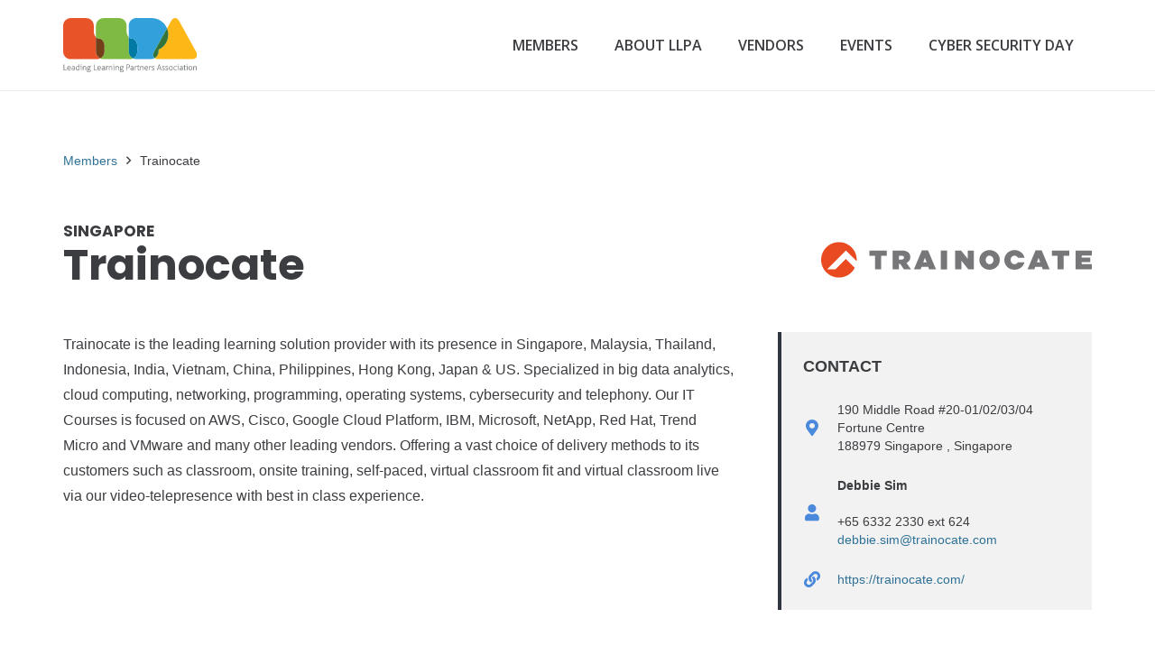

--- FILE ---
content_type: text/html; charset=UTF-8
request_url: https://thellpa.com/members/trainocate-singapore/
body_size: 29023
content:

<!DOCTYPE HTML>
<html lang="en-US">
<head>
	<meta charset="UTF-8">
	<meta name='robots' content='index, follow, max-image-preview:large, max-snippet:-1, max-video-preview:-1' />
	<style>img:is([sizes="auto" i], [sizes^="auto," i]) { contain-intrinsic-size: 3000px 1500px }</style>
	
<!-- Google Tag Manager for WordPress by gtm4wp.com -->
<script data-cfasync="false" data-pagespeed-no-defer>
	var gtm4wp_datalayer_name = "dataLayer";
	var dataLayer = dataLayer || [];
</script>
<!-- End Google Tag Manager for WordPress by gtm4wp.com -->
	<!-- This site is optimized with the Yoast SEO plugin v26.8 - https://yoast.com/product/yoast-seo-wordpress/ -->
	<title>Trainocate - Singapore - LLPA | Leading Learning Partners Association</title>
	<link rel="canonical" href="https://thellpa.com/members/trainocate-singapore/" />
	<meta property="og:locale" content="en_US" />
	<meta property="og:type" content="article" />
	<meta property="og:title" content="Trainocate - Singapore - LLPA | Leading Learning Partners Association" />
	<meta property="og:url" content="https://thellpa.com/members/trainocate-singapore/" />
	<meta property="og:site_name" content="LLPA | Leading Learning Partners Association" />
	<meta property="article:modified_time" content="2021-02-25T08:55:01+00:00" />
	<meta name="twitter:card" content="summary_large_image" />
	<script type="application/ld+json" class="yoast-schema-graph">{"@context":"https://schema.org","@graph":[{"@type":"WebPage","@id":"https://thellpa.com/members/trainocate-singapore/","url":"https://thellpa.com/members/trainocate-singapore/","name":"Trainocate - Singapore - LLPA | Leading Learning Partners Association","isPartOf":{"@id":"https://thellpa.com/#website"},"datePublished":"2019-11-07T07:22:08+00:00","dateModified":"2021-02-25T08:55:01+00:00","breadcrumb":{"@id":"https://thellpa.com/members/trainocate-singapore/#breadcrumb"},"inLanguage":"en-US","potentialAction":[{"@type":"ReadAction","target":["https://thellpa.com/members/trainocate-singapore/"]}]},{"@type":"BreadcrumbList","@id":"https://thellpa.com/members/trainocate-singapore/#breadcrumb","itemListElement":[{"@type":"ListItem","position":1,"name":"Home","item":"https://thellpa.com/"},{"@type":"ListItem","position":2,"name":"Trainocate &#8211; Singapore"}]},{"@type":"WebSite","@id":"https://thellpa.com/#website","url":"https://thellpa.com/","name":"LLPA | Leading Learning Partners Association","description":"LLPA stands for Leading Learning Partner Association, a group of 32 well-known Training Centers – each of them a leading IT training company in their country.","potentialAction":[{"@type":"SearchAction","target":{"@type":"EntryPoint","urlTemplate":"https://thellpa.com/?s={search_term_string}"},"query-input":{"@type":"PropertyValueSpecification","valueRequired":true,"valueName":"search_term_string"}}],"inLanguage":"en-US"}]}</script>
	<!-- / Yoast SEO plugin. -->


<link rel='dns-prefetch' href='//challenges.cloudflare.com' />
<link rel='dns-prefetch' href='//fonts.googleapis.com' />
<link rel="alternate" type="application/rss+xml" title="LLPA | Leading Learning Partners Association &raquo; Feed" href="https://thellpa.com/feed/" />
<link rel="alternate" type="application/rss+xml" title="LLPA | Leading Learning Partners Association &raquo; Comments Feed" href="https://thellpa.com/comments/feed/" />
<link rel="canonical" href="https://thellpa.com/members/trainocate-singapore" />
<meta name="viewport" content="width=device-width, initial-scale=1">
<meta name="SKYPE_TOOLBAR" content="SKYPE_TOOLBAR_PARSER_COMPATIBLE">
<meta name="theme-color" content="#ffffff">
<meta property="og:title" content="Trainocate - Singapore - LLPA | Leading Learning Partners Association">
<meta property="og:url" content="https://thellpa.com/members/trainocate-singapore">
<meta property="og:locale" content="en_US">
<meta property="og:site_name" content="LLPA | Leading Learning Partners Association">
<meta property="og:type" content="article">
<meta property="og:image" content="https://media.thellpa.com/2019/11/trainocate.svg" itemprop="image">
<link rel='stylesheet' id='wp-block-library-css' href='https://thellpa.com/wp-includes/css/dist/block-library/style.min.css' media='all' />
<style id='classic-theme-styles-inline-css'>
/*! This file is auto-generated */
.wp-block-button__link{color:#fff;background-color:#32373c;border-radius:9999px;box-shadow:none;text-decoration:none;padding:calc(.667em + 2px) calc(1.333em + 2px);font-size:1.125em}.wp-block-file__button{background:#32373c;color:#fff;text-decoration:none}
</style>
<style id='global-styles-inline-css'>
:root{--wp--preset--aspect-ratio--square: 1;--wp--preset--aspect-ratio--4-3: 4/3;--wp--preset--aspect-ratio--3-4: 3/4;--wp--preset--aspect-ratio--3-2: 3/2;--wp--preset--aspect-ratio--2-3: 2/3;--wp--preset--aspect-ratio--16-9: 16/9;--wp--preset--aspect-ratio--9-16: 9/16;--wp--preset--color--black: #000000;--wp--preset--color--cyan-bluish-gray: #abb8c3;--wp--preset--color--white: #ffffff;--wp--preset--color--pale-pink: #f78da7;--wp--preset--color--vivid-red: #cf2e2e;--wp--preset--color--luminous-vivid-orange: #ff6900;--wp--preset--color--luminous-vivid-amber: #fcb900;--wp--preset--color--light-green-cyan: #7bdcb5;--wp--preset--color--vivid-green-cyan: #00d084;--wp--preset--color--pale-cyan-blue: #8ed1fc;--wp--preset--color--vivid-cyan-blue: #0693e3;--wp--preset--color--vivid-purple: #9b51e0;--wp--preset--gradient--vivid-cyan-blue-to-vivid-purple: linear-gradient(135deg,rgba(6,147,227,1) 0%,rgb(155,81,224) 100%);--wp--preset--gradient--light-green-cyan-to-vivid-green-cyan: linear-gradient(135deg,rgb(122,220,180) 0%,rgb(0,208,130) 100%);--wp--preset--gradient--luminous-vivid-amber-to-luminous-vivid-orange: linear-gradient(135deg,rgba(252,185,0,1) 0%,rgba(255,105,0,1) 100%);--wp--preset--gradient--luminous-vivid-orange-to-vivid-red: linear-gradient(135deg,rgba(255,105,0,1) 0%,rgb(207,46,46) 100%);--wp--preset--gradient--very-light-gray-to-cyan-bluish-gray: linear-gradient(135deg,rgb(238,238,238) 0%,rgb(169,184,195) 100%);--wp--preset--gradient--cool-to-warm-spectrum: linear-gradient(135deg,rgb(74,234,220) 0%,rgb(151,120,209) 20%,rgb(207,42,186) 40%,rgb(238,44,130) 60%,rgb(251,105,98) 80%,rgb(254,248,76) 100%);--wp--preset--gradient--blush-light-purple: linear-gradient(135deg,rgb(255,206,236) 0%,rgb(152,150,240) 100%);--wp--preset--gradient--blush-bordeaux: linear-gradient(135deg,rgb(254,205,165) 0%,rgb(254,45,45) 50%,rgb(107,0,62) 100%);--wp--preset--gradient--luminous-dusk: linear-gradient(135deg,rgb(255,203,112) 0%,rgb(199,81,192) 50%,rgb(65,88,208) 100%);--wp--preset--gradient--pale-ocean: linear-gradient(135deg,rgb(255,245,203) 0%,rgb(182,227,212) 50%,rgb(51,167,181) 100%);--wp--preset--gradient--electric-grass: linear-gradient(135deg,rgb(202,248,128) 0%,rgb(113,206,126) 100%);--wp--preset--gradient--midnight: linear-gradient(135deg,rgb(2,3,129) 0%,rgb(40,116,252) 100%);--wp--preset--font-size--small: 13px;--wp--preset--font-size--medium: 20px;--wp--preset--font-size--large: 36px;--wp--preset--font-size--x-large: 42px;--wp--preset--spacing--20: 0.44rem;--wp--preset--spacing--30: 0.67rem;--wp--preset--spacing--40: 1rem;--wp--preset--spacing--50: 1.5rem;--wp--preset--spacing--60: 2.25rem;--wp--preset--spacing--70: 3.38rem;--wp--preset--spacing--80: 5.06rem;--wp--preset--shadow--natural: 6px 6px 9px rgba(0, 0, 0, 0.2);--wp--preset--shadow--deep: 12px 12px 50px rgba(0, 0, 0, 0.4);--wp--preset--shadow--sharp: 6px 6px 0px rgba(0, 0, 0, 0.2);--wp--preset--shadow--outlined: 6px 6px 0px -3px rgba(255, 255, 255, 1), 6px 6px rgba(0, 0, 0, 1);--wp--preset--shadow--crisp: 6px 6px 0px rgba(0, 0, 0, 1);}:where(.is-layout-flex){gap: 0.5em;}:where(.is-layout-grid){gap: 0.5em;}body .is-layout-flex{display: flex;}.is-layout-flex{flex-wrap: wrap;align-items: center;}.is-layout-flex > :is(*, div){margin: 0;}body .is-layout-grid{display: grid;}.is-layout-grid > :is(*, div){margin: 0;}:where(.wp-block-columns.is-layout-flex){gap: 2em;}:where(.wp-block-columns.is-layout-grid){gap: 2em;}:where(.wp-block-post-template.is-layout-flex){gap: 1.25em;}:where(.wp-block-post-template.is-layout-grid){gap: 1.25em;}.has-black-color{color: var(--wp--preset--color--black) !important;}.has-cyan-bluish-gray-color{color: var(--wp--preset--color--cyan-bluish-gray) !important;}.has-white-color{color: var(--wp--preset--color--white) !important;}.has-pale-pink-color{color: var(--wp--preset--color--pale-pink) !important;}.has-vivid-red-color{color: var(--wp--preset--color--vivid-red) !important;}.has-luminous-vivid-orange-color{color: var(--wp--preset--color--luminous-vivid-orange) !important;}.has-luminous-vivid-amber-color{color: var(--wp--preset--color--luminous-vivid-amber) !important;}.has-light-green-cyan-color{color: var(--wp--preset--color--light-green-cyan) !important;}.has-vivid-green-cyan-color{color: var(--wp--preset--color--vivid-green-cyan) !important;}.has-pale-cyan-blue-color{color: var(--wp--preset--color--pale-cyan-blue) !important;}.has-vivid-cyan-blue-color{color: var(--wp--preset--color--vivid-cyan-blue) !important;}.has-vivid-purple-color{color: var(--wp--preset--color--vivid-purple) !important;}.has-black-background-color{background-color: var(--wp--preset--color--black) !important;}.has-cyan-bluish-gray-background-color{background-color: var(--wp--preset--color--cyan-bluish-gray) !important;}.has-white-background-color{background-color: var(--wp--preset--color--white) !important;}.has-pale-pink-background-color{background-color: var(--wp--preset--color--pale-pink) !important;}.has-vivid-red-background-color{background-color: var(--wp--preset--color--vivid-red) !important;}.has-luminous-vivid-orange-background-color{background-color: var(--wp--preset--color--luminous-vivid-orange) !important;}.has-luminous-vivid-amber-background-color{background-color: var(--wp--preset--color--luminous-vivid-amber) !important;}.has-light-green-cyan-background-color{background-color: var(--wp--preset--color--light-green-cyan) !important;}.has-vivid-green-cyan-background-color{background-color: var(--wp--preset--color--vivid-green-cyan) !important;}.has-pale-cyan-blue-background-color{background-color: var(--wp--preset--color--pale-cyan-blue) !important;}.has-vivid-cyan-blue-background-color{background-color: var(--wp--preset--color--vivid-cyan-blue) !important;}.has-vivid-purple-background-color{background-color: var(--wp--preset--color--vivid-purple) !important;}.has-black-border-color{border-color: var(--wp--preset--color--black) !important;}.has-cyan-bluish-gray-border-color{border-color: var(--wp--preset--color--cyan-bluish-gray) !important;}.has-white-border-color{border-color: var(--wp--preset--color--white) !important;}.has-pale-pink-border-color{border-color: var(--wp--preset--color--pale-pink) !important;}.has-vivid-red-border-color{border-color: var(--wp--preset--color--vivid-red) !important;}.has-luminous-vivid-orange-border-color{border-color: var(--wp--preset--color--luminous-vivid-orange) !important;}.has-luminous-vivid-amber-border-color{border-color: var(--wp--preset--color--luminous-vivid-amber) !important;}.has-light-green-cyan-border-color{border-color: var(--wp--preset--color--light-green-cyan) !important;}.has-vivid-green-cyan-border-color{border-color: var(--wp--preset--color--vivid-green-cyan) !important;}.has-pale-cyan-blue-border-color{border-color: var(--wp--preset--color--pale-cyan-blue) !important;}.has-vivid-cyan-blue-border-color{border-color: var(--wp--preset--color--vivid-cyan-blue) !important;}.has-vivid-purple-border-color{border-color: var(--wp--preset--color--vivid-purple) !important;}.has-vivid-cyan-blue-to-vivid-purple-gradient-background{background: var(--wp--preset--gradient--vivid-cyan-blue-to-vivid-purple) !important;}.has-light-green-cyan-to-vivid-green-cyan-gradient-background{background: var(--wp--preset--gradient--light-green-cyan-to-vivid-green-cyan) !important;}.has-luminous-vivid-amber-to-luminous-vivid-orange-gradient-background{background: var(--wp--preset--gradient--luminous-vivid-amber-to-luminous-vivid-orange) !important;}.has-luminous-vivid-orange-to-vivid-red-gradient-background{background: var(--wp--preset--gradient--luminous-vivid-orange-to-vivid-red) !important;}.has-very-light-gray-to-cyan-bluish-gray-gradient-background{background: var(--wp--preset--gradient--very-light-gray-to-cyan-bluish-gray) !important;}.has-cool-to-warm-spectrum-gradient-background{background: var(--wp--preset--gradient--cool-to-warm-spectrum) !important;}.has-blush-light-purple-gradient-background{background: var(--wp--preset--gradient--blush-light-purple) !important;}.has-blush-bordeaux-gradient-background{background: var(--wp--preset--gradient--blush-bordeaux) !important;}.has-luminous-dusk-gradient-background{background: var(--wp--preset--gradient--luminous-dusk) !important;}.has-pale-ocean-gradient-background{background: var(--wp--preset--gradient--pale-ocean) !important;}.has-electric-grass-gradient-background{background: var(--wp--preset--gradient--electric-grass) !important;}.has-midnight-gradient-background{background: var(--wp--preset--gradient--midnight) !important;}.has-small-font-size{font-size: var(--wp--preset--font-size--small) !important;}.has-medium-font-size{font-size: var(--wp--preset--font-size--medium) !important;}.has-large-font-size{font-size: var(--wp--preset--font-size--large) !important;}.has-x-large-font-size{font-size: var(--wp--preset--font-size--x-large) !important;}
:where(.wp-block-post-template.is-layout-flex){gap: 1.25em;}:where(.wp-block-post-template.is-layout-grid){gap: 1.25em;}
:where(.wp-block-columns.is-layout-flex){gap: 2em;}:where(.wp-block-columns.is-layout-grid){gap: 2em;}
:root :where(.wp-block-pullquote){font-size: 1.5em;line-height: 1.6;}
</style>
<link rel='stylesheet' id='sts-frontend-css' href='https://thellpa.com/wp-content/plugins/dgc-test-system/assets/css/frontend.css' media='all' />
<link rel='stylesheet' id='cookieconsent-style-css' href='https://thellpa.com/wp-content/plugins/great-tit-cookie-consent/cookieconsent.css' media='all' />
<link rel='stylesheet' id='wp-event-manager-export-frontend-css' href='https://thellpa.com/wp-content/plugins/wp-event-manager-export/assets/css/frontend.css' media='all' />
<link rel='stylesheet' id='wp-event-manager-frontend-css' href='https://thellpa.com/wp-content/plugins/wp-event-manager/assets/css/frontend.min.css' media='all' />
<link rel='stylesheet' id='wp-event-manager-jquery-ui-css-css' href='https://thellpa.com/wp-content/plugins/wp-event-manager/assets/js/jquery-ui/jquery-ui.css' media='all' />
<link rel='stylesheet' id='wp-event-manager-jquery-timepicker-css-css' href='https://thellpa.com/wp-content/plugins/wp-event-manager/assets/js/jquery-timepicker/jquery.timepicker.min.css' media='all' />
<link rel='stylesheet' id='wp-event-manager-grid-style-css' href='https://thellpa.com/wp-content/plugins/wp-event-manager/assets/css/wpem-grid.min.css' media='all' />
<link rel='stylesheet' id='wp-event-manager-font-style-css' href='https://thellpa.com/wp-content/plugins/wp-event-manager/assets/fonts/style.css' media='all' />
<link rel='stylesheet' id='us-fonts-css' href='https://fonts.googleapis.com/css?family=Open+Sans%3A600%2C400%2C700%7CPoppins%3A700&#038;display=swap&#038;ver=6.7.4' media='all' />
<link rel='stylesheet' id='us-style-css' href='https://thellpa.com/wp-content/themes/Impreza/css/style.min.css' media='all' />
<link rel='stylesheet' id='theme-style-css' href='https://thellpa.com/wp-content/themes/Impreza-child/style.css' media='all' />
<link rel='stylesheet' id='bsf-Defaults-css' href='https://thellpa.com/wp-content/uploads/smile_fonts/Defaults/Defaults.css' media='all' />
<script id="asenha-public-js-extra">
var phpVars = {"externalPermalinksEnabled":"1"};
</script>
<script src="https://thellpa.com/wp-content/plugins/admin-site-enhancements-pro/assets/js/external-permalinks.js" id="asenha-public-js"></script>
<script></script><link rel="https://api.w.org/" href="https://thellpa.com/wp-json/" /><link rel="alternate" title="JSON" type="application/json" href="https://thellpa.com/wp-json/wp/v2/members/697" /><link rel="alternate" title="oEmbed (JSON)" type="application/json+oembed" href="https://thellpa.com/wp-json/oembed/1.0/embed?url=https%3A%2F%2Fthellpa.com%2Fmembers%2Ftrainocate-singapore%2F" />
<link rel="alternate" title="oEmbed (XML)" type="text/xml+oembed" href="https://thellpa.com/wp-json/oembed/1.0/embed?url=https%3A%2F%2Fthellpa.com%2Fmembers%2Ftrainocate-singapore%2F&#038;format=xml" />
     
<script src="https://mktdplp102cdn.azureedge.net/public/latest/js/form-loader.js?v=1.59.1039.0"></script> <div class="d365-mkt-config" style="display:none" data-ignore-prevent-default="true" data-website-id="dKhcIOxMzDyuGvsnX-7SDVUIIe5Umk6BW06AkAE_hNU" data-hostname="9b849d4fc4d24ad2baf0e3747f777441.svc.dynamics.com"> </div>
<div id="ddKhcIOxMzDyuGvsnX-7SDVUIIe5Umk6BW06AkAE_hNU"></div><script language="javascript" type="text/javascript">(function (id, f, t, ws, ms_tr_il_08, ms_tr_il_w_01) { var tr = function (cb) { var count = 0; var callback = function () { if (count == 0) { count++; if (w) { w.w(id, t, cb); } } }; var ts = document.createElement('script'); ts.src = ws; ts.type = 'text/javascript'; ts.onload = callback; ts.onreadystatechange = function () { if (this.readyState == 'complete' || this.readyState == 'loaded') { callback(); } }; var head = document.getElementsByTagName('head')[0]; head.appendChild(ts); }; if (typeof ms_tr_il_08 === 'function') { if (ms_tr_il_w_01 === null) { tr(function() { ms_tr_il_08(id, f, t); }); } else { ms_tr_il_w_01.w(id, t, function(websiteVisitedParams) { ms_tr_il_08(id, f, t, websiteVisitedParams); }, null); } } else { tr(); }})('dKhcIOxMzDyuGvsnX-7SDVUIIe5Umk6BW06AkAE_hNU', 'https://9b849d4fc4d24ad2baf0e3747f777441.svc.dynamics.com/f', 'https://9b849d4fc4d24ad2baf0e3747f777441.svc.dynamics.com/t', 'https://9b849d4fc4d24ad2baf0e3747f777441.svc.dynamics.com/t/w', typeof ms_tr_il_08 === "undefined" ? null : ms_tr_il_08, typeof ms_tr_il_w_01 === "undefined" ? null : ms_tr_il_w_01);</script>
<meta name="msvalidate.01" content="D66EA38D3ACCC095ACD149A67227893B" />
<meta name="google-site-verification" content="NDy9UhapsMjKSZy45yGPGavTr_8kXUE1DSJvucsZ3gY" />
<meta name="google-site-verification" content="_DX49LhCRkKbcSfJNo_LrNs1NSctf271D4MydBUYNZg" />
<meta name="facebook-domain-verification" content="l5daazjw89u9cr9ahrvctaf1hws3aw" />
<script type="text/javascript">
_linkedin_partner_id = "3001305";
window._linkedin_data_partner_ids = window._linkedin_data_partner_ids || [];
window._linkedin_data_partner_ids.push(_linkedin_partner_id);
</script><script type="text/javascript">
(function(l) {
if (!l){window.lintrk = function(a,b){window.lintrk.q.push([a,b])};
window.lintrk.q=[]}
var s = document.getElementsByTagName("script")[0];
var b = document.createElement("script");
b.type = "text/javascript";b.async = true;
b.src = "https://snap.licdn.com/li.lms-analytics/insight.min.js";
s.parentNode.insertBefore(b, s);})(window.lintrk);
</script>
<noscript>
<img height="1" width="1" style="display:none;" alt="" src="https://px.ads.linkedin.com/collect/?pid=3001305&fmt=gif" />
</noscript>



  <style type='text/css'  class='wpcb2-inline-style'>
.llpa-pathways .w-tabs-section {
  padding-left: 0 !important;
}

.llpa-cert-roadmap-cloud .w-tabs-item-h:before {
  content: "\f0c2";
  font-family: "fontawesome";
  font-weight: 900;
  margin-right: 10px;
}

.llpa-cert-roadmap-laptop .w-tabs-item-h:before {
  content: "\f109";
  font-family: "fontawesome";
  font-weight: 900;
  margin-right: 10px;
}

.llpa-cert-roadmap-project-diagram .w-tabs-item-h:before {
  content: "\f542";
  font-family: "fontawesome";
  font-weight: 900;
  margin-right: 10px;
}

.llpa-cert-roadmap-address-card .w-tabs-item-h:before {
  content: "\f2bb";
  font-family: "fontawesome";
  font-weight: 900;
  margin-right: 10px;
}

.llpa-cert-roadmap-shield-check .w-tabs-item-h:before {
  content: "\f2f7";
  font-family: "fontawesome";
  font-weight: 900;
  margin-right: 10px;
}



.llpa-cert-roadmap-car .w-tabs-item-h:before {
  content: "\f1b9";
  font-family: "fontawesome";
  font-weight: 900;
  margin-right: 10px;
}


.llpa-cert-roadmap-file-invoice-dollar .w-tabs-item-h:before {
  content: "\f571";
  font-family: "fontawesome";
  font-weight: 900;
  margin-right: 10px;
}


.llpa-cert-roadmap-file-medical .w-tabs-item-h:before {
  content: "\f477";
  font-family: "fontawesome";
  font-weight: 900;
  margin-right: 10px;
}


.llpa-cert-roadmap-industry .w-tabs-item-h:before {
  content: "\f275";
  font-family: "fontawesome";
  font-weight: 900;
  margin-right: 10px;
}


.llpa-cert-roadmap-video .w-tabs-item-h:before {
  content: "\f03d";
  font-family: "fontawesome";
  font-weight: 900;
  margin-right: 10px;
}


.llpa-cert-roadmap-shopping-cart .w-tabs-item-h:before {
  content: "\f07a";
  font-family: "fontawesome";
  font-weight: 900;
  margin-right: 10px;
}


.llpa-cert-roadmap-wind-turbine .w-tabs-item-h:before {
  content: "\f89b";
  font-family: "fontawesome";
  font-weight: 900;
  margin-right: 10px;
}


.llpa-cert-roadmap-landmark .w-tabs-item-h:before {
  content: "\f66f";
  font-family: "fontawesome";
  font-weight: 900;
  margin-right: 10px;
}


.llpa-cert-roadmap-fighter-jet .w-tabs-item-h:before {
  content: "\f0fb";
  font-family: "fontawesome";
  font-weight: 900;
  margin-right: 10px;
}


.llpa-cert-roadmap-graduation-cap .w-tabs-item-h:before {
  content: "\f19d";
  font-family: "fontawesome";
  font-weight: 900;
  margin-right: 10px;
}


.llpa-cert-roadmap-server .w-tabs-item-h:before {
  content: "\f233";
  font-family: "fontawesome";
  font-weight: 900;
  margin-right: 10px;
}

.llpa-button-chevron-right .w-btn-label:after {
  content: "\f054";
  font-family: "fontawesome";
  font-weight: 900;
  margin-left: 5px;
}

.llpa-member-featured:after {
  content: "\f646";
  font-family: "fontawesome";
  font-weight: 900;
  margin-left: 5px;
  color: #f1522b;
}

.llpa-member-featured {
  font-weight: 700;
}

.llpa-lh-32 {
  line-height: 32px !important;
}
/*Customizer*/
.placeholder {display:none;}
#wpforms-4589-field_15-container, #wpforms-4589-field_76-container,
#wpforms-4589-field_18-container,
#wpforms-4589-field_77-container,
#wpforms-4589-field_19-container,
#wpforms-4589-field_78-container {
	display: inline-block!important;
	float: none;
}
#wpforms-4589-field_22-container label {
	padding: 20px 0 7px 0;
}
.termsAndConditions {
	padding: 1px 0!important;
}
.esi-form input {
  background: #fafafa !important;
}

select:focus, input:focus, button:focus, a:focus {
  outline: 2px solid #4b89dc !important;
}

.l-subheader.at_top {
  background: #f1f1f1 !important;
}

.wpDataTableFilterSection button:focus {
	background: red !important;
}

.column-course-name:focus {
    outline: 2px solid #4b89dc !important;
}

.llpa-esi2-enroll {
	overflow: visible !important;
}

.wpdt-c *:focus {
	outline: outline: 2px solid #4b89dc !important;
	overflow: visible !important;
}


.llpa-esi2-enroll-button:focus {
	outline: 2px solid #4b89dc !important;
	outline-offset: 2px;
}

.us-btn-style_5 {
background-color: #195F86 !important;
}

.us-btn-style_3 {
background-color: #195F86 !important;
}

button[type="submit"]:not(.w-btn), input[type="submit"] {
	background: #195F86;
}

.esi-blue-bg {
background-color: #195F86 !important;
}

.esi-orange-bg {
background-color: #A36500 !important;
}

.esi-red-bg {
background-color: #C13B15 !important;
}

.wpdt-c .dropdown-menu > .active > a, .wpdt-c .dropdown-menu > .active > a:hover, .wpdt-c .dropdown-menu > .active > a:focus {
color: #ffffff !important;
text-decoration: none;
outline: 0;
background-color: #666666 !important;
}

.wpdt-c .dropdown-menu a {
color: #666666 !important;
text-decoration: none;
outline: 0;
background-color: #ffffff !important;
}

.wpdt-c .dropdown-menu a:hover {
color: #ffffff !important;
text-decoration: none;
outline: 0;
background-color: #666666 !important;
}





main a:hover {
	text-decoration: underline !important;
}

.llpa-footer-text .llpa-footer-column-text p {
color: rgba(255,255,255)!important;
font-size: 13px;
}
	
.llpa-footer-text a {
color: rgba(255,255,255)!important;
font-size: 13px;
	}

main a {
	color: #2f7196 !important;
}

@media (max-width: 767px) {
    .llpa-form-readonly {
		display: grid;
		grid-template-columns: auto;
		grid-template-rows: auto;
		margin-bottom: 10px;
		padding: 0!important;
	}
	
	.llpa-form-readonly label {
		grid-column-start: 1;
		grid-column-end: 2;
		grid-row-start: 1;
		grid-row-end: 2;
		justify-self: start;
		align-self: center;
	}
	.llpa-form-readonly input {
		grid-column-start: 1;
		grid-column-end: 2;
		grid-row-start: 2;
		grid-row-end: 3;
		justify-self: start;
		align-self: start;
		font-size: 14px;
		background: none!important;
		height: auto!important;
		line-height: inherit!important;
		border: none!important;
		box-shadow: none!important;
		padding: 0 !important
	}
}

.esi-form input {
	border: 1px solid #969696!important;
}

button[type="submit"]:not(.w-btn), input[type="submit"] {
	border: 1px solid #195f86!important;
}

.llpa-form-readonly input {
	background: none!important;
	border: none!important;
}

.esi-course-box-3, .esi-course-box-2, .esi-course-box-4, .esi-course-box {
	border: 1px solid #969696!important;
}

.llpa-esi2-enroll-button {
	border: 1px solid #195f86!important
}

.us-btn-style_1 {
	background: #195f86!important;
}

.llpa-esi2 thead {
  display: none;
}

.llpa-esi2 tr {
  display: grid;
  justify-items: start;
  grid-template-columns: min-content min-content min-content auto;
  column-gap: 20px;
  row-gap: 5px;
  border-top: 1px solid #dddddd;
  padding: 30px 0;
}

.llpa-esi2 td {
  background: none !important;
  white-space: nowrap !important;
  padding: 0 !important;
  border: 0px !important;
  font-size: 13px;
}

.llpa-esi2 .llpa-esi2-gtr {
  grid-column: 1/5;
  color: #ffffff !important;
  font-size: 12px;
  line-height: 12px;
  font-weight: 700;
  padding: 4px 8px !important;
  border-radius: 6px;
  background: #2E7500 !important;
}

.llpa-esi2 .llpa-esi2-grt-no {
  background: none !important;
  opacity: 0 !important;
}

.llpa-esi2 .llpa-esi2-grt-yes {
  background: #2E7500 !important;
}

.llpa-esi2 .llpa-esi2-course {
  grid-column: 1/5;
  font-size: 17px;
  font-weight: 700;
}

.llpa-esi2 .llpa-esi2-country {
  white-space: nowrap !important;
}

.llpa-esi2 .llpa-esi2-country:before {
  content: 'Country:';
  font-weight: 700;
  margin-right: 5px;
}

.llpa-esi2 .llpa-esi2-city {
  white-space: nowrap !important;
}

.llpa-esi2 .llpa-esi2-city:before {
  content: 'City:';
  font-weight: 700;
  margin-right: 5px;
}

.llpa-esi2 .llpa-esi2-language {
  white-space: nowrap !important;
}

.llpa-esi2 .llpa-esi2-language:before {
  content: 'Language:';
  font-weight: 700;
  margin-right: 5px;
}

.llpa-esi2 .llpa-esi2-tc {
  white-space: nowrap !important;
}

.llpa-esi2 .llpa-esi2-tc:before {
  content: 'Training center:';
  font-weight: 700;
  margin-right: 5px;
}







.llpa-esi2 .llpa-esi2-startdate {
  white-space: nowrap !important;
}

.llpa-esi2 .llpa-esi2-startdate:before {
  content: 'Start date:';
  font-weight: 700;
  margin-right: 5px;
}

.llpa-esi2 .llpa-esi2-timezone {
  white-space: nowrap !important;
}

.llpa-esi2 .llpa-esi2-timezone:before {
  content: 'Timezone:';
  font-weight: 700;
  margin-right: 5px;
}

.llpa-esi2 .llpa-esi2-duration {
  white-space: nowrap !important;
}

.llpa-esi2 .llpa-esi2-duration:before {
  content: 'Duration:';
  font-weight: 700;
  margin-right: 5px;
}

.llpa-esi2 .llpa-esi2-delivery {
  white-space: nowrap !important;
}

.llpa-esi2 .llpa-esi2-delivery:before {
  content: 'Delivery format:';
  font-weight: 700;
  margin-right: 5px;
}

.llpa-esi2 .llpa-esi2-enroll {
  grid-column: 1/5;
}

.llpa-esi2 .llpa-esi2-enroll .llpa-esi2-enroll-button {
  background: #195F86 !important;
  color: #ffffff !important;
  font-size: 12px;
  font-weight: 700;
  line-height: 12px;
  padding: 8px 10px !important;
  border-radius: 6px;
}

.llpa-esi2 .wpDataTableFilterBox .wpDataTableFilterSection:first-child {
  display: none !important; 
}




@media only screen and (max-width: 1000px) {
.llpa-esi2 tr {
  display: grid;
  justify-items: start;
  grid-template-columns: auto;
  column-gap: 20px;
  row-gap: 5px;
  border-top: 1px solid #dddddd;
  padding: 30px 0;
}
.llpa-esi2 .llpa-esi2-gtr {
  grid-column: 1/2;
}
.llpa-esi2 .llpa-esi2-course {
  grid-column: 1/2;
}
.llpa-esi2 .llpa-esi2-enroll {
  grid-column: 1/2;
}
.llpa-esi2 td {
  font-size: 11px;
}
}

.llpa-esi2-rowhidden {
  display: none !important; 
}
.llpa-public2 thead {
  display: none;
}

.llpa-public2 tr {
  display: grid;
  justify-items: start;
  grid-template-columns: min-content min-content min-content min-content auto;
  column-gap: 20px;
  row-gap: 5px;
  border-top: 1px solid #dddddd;
  padding: 30px 0;
}

.llpa-public2 td {
  background: none !important;
  white-space: nowrap !important;
  padding: 0 !important;
  border: 0px !important;
  font-size: 13px;
}

.llpa-public2 .llpa-public2-gtr {
  grid-column: 1/6;
  background: #76bb4e !important;
  color: #ffffff !important;
  font-size: 12px;
  line-height: 12px;
  font-weight: 700;
  padding: 4px 8px !important;
  border-radius: 6px;
  margin-bottom: 10px;
}

.llpa-public2 .llpa-public2-grt-no {
  background: none !important;
}

.llpa-public2 .llpa-public2-vendor {
  grid-column: 1/6;
  font-size: 12px;
  line-height: 12px;
  font-weight: 700;
  background: #e2e2e2 !important;
  padding: 4px 8px !important;
  border-radius: 6px;
}

.llpa-public2 .llpa-public2-course {
  grid-column: 1/6;
  font-size: 17px;
  font-weight: 700;
}

.llpa-public2 .llpa-public2-country {
  white-space: nowrap !important;
}

.llpa-public2 .llpa-public2-country:before {
  content: 'Country:';
  font-weight: 700;
  margin-right: 5px;
}

.llpa-public2 .llpa-public2-city {
  white-space: nowrap !important;
}

.llpa-public2 .llpa-public2-city:before {
  content: 'City:';
  font-weight: 700;
  margin-right: 5px;
}

.llpa-public2 .llpa-public2-language {
  white-space: nowrap !important;
}

.llpa-public2 .llpa-public2-language:before {
  content: 'Language:';
  font-weight: 700;
  margin-right: 5px;
}

.llpa-public2 .llpa-public2-tf {
  white-space: nowrap !important;
}

.llpa-public2 .llpa-public2-tf:before {
  content: 'Training format:';
  font-weight: 700;
  margin-right: 5px;
}


.llpa-public2 .llpa-public2-tc {
  white-space: nowrap !important;
}

.llpa-public2 .llpa-public2-tc:before {
  content: 'Training center:';
  font-weight: 700;
  margin-right: 5px;
}




.llpa-public2 .llpa-public2-startdate {
  white-space: nowrap !important;
}

.llpa-public2 .llpa-public2-startdate:before {
  content: 'Start date:';
  font-weight: 700;
  margin-right: 5px;
}


.llpa-public2 .llpa-public2-enddate {
  white-space: nowrap !important;
}

.llpa-public2 .llpa-public2-enddate:before {
  content: 'End date:';
  font-weight: 700;
  margin-right: 5px;
}

.llpa-public2 .llpa-public2-course-price {
  white-space: nowrap !important;
}

.llpa-public2 .llpa-public2-course-price:before {
  content: 'Course Price:';
  font-weight: 700;
  margin-right: 5px;
}

.llpa-public2 .llpa-public2-currency {
  white-space: nowrap !important;
}

.llpa-public2 .llpa-public2-currency:before {
  content: 'Currency:';
  font-weight: 700;
  margin-right: 5px;
}

.llpa-public2 .llpa-public2-main-contact-name {
  white-space: nowrap !important;
}

.llpa-public2 .llpa-public2-main-contact-name:before {
  content: 'Main Contact Name:';
  font-weight: 700;
  margin-right: 5px;
}

.llpa-public2 .llpa-public2-main-contact-email {
  white-space: nowrap !important;
}

.llpa-public2 .llpa-public2-main-contact-email:before {
  content: 'Main Contact Email:';
  font-weight: 700;
  margin-right: 5px;
}

.llpa-public2 .llpa-public2-timezone {
  white-space: nowrap !important;
}

.llpa-public2 .llpa-public2-timezone:before {
  content: 'Timezone:';
  font-weight: 700;
  margin-right: 5px;
}

.llpa-public2 .llpa-public2-duration {
  white-space: nowrap !important;
}

.llpa-public2 .llpa-public2-duration:before {
  content: 'Duration:';
  font-weight: 700;
  margin-right: 5px;
}

.llpa-public2 .llpa-public2-delivery {
  white-space: nowrap !important;
}

.llpa-public2 .llpa-public2-delivery:before {
  content: 'Delivery format:';
  font-weight: 700;
  margin-right: 5px;
}

.llpa-public2 .llpa-public2-enroll {
  grid-column: 1/6;
}

.llpa-public2 .llpa-public2-enroll .llpa-public2-enroll-button {
  background: #15a1d7 !important;
  color: #ffffff !important;
  font-size: 12px;
  font-weight: 700;
  line-height: 12px;
  padding: 8px 10px !important;
  border-radius: 6px;
}


@media only screen and (max-width: 1000px) {
.llpa-public2 tr {
  display: grid;
  justify-items: start;
  grid-template-columns: auto;
  column-gap: 20px;
  row-gap: 5px;
  border-top: 1px solid #dddddd;
  padding: 30px 0;
}
.llpa-public2 .llpa-public2-gtr {
  grid-column: 1/2;
}
.llpa-public2 .llpa-public2-vendor {
  grid-column: 1/2;
}
.llpa-public2 .llpa-public2-course {
  grid-column: 1/2;
}
.llpa-public2 .llpa-public2-enroll {
  grid-column: 1/2;
}
.llpa-public2 td {
  font-size: 11px;
}  
}

.llpa-public2-rowhidden {
  display: none !important;
}
.tab-flag .w-tabs-section-title{display:flex;flex-direction:row;align-items:center;gap:12px}.tab-flag .w-tabs-section-title::before{display:block;width:56px;height:40px;content:" ";background-repeat:no-repeat;background-size:cover;background-position:center center}.tab-flag.netherlands .w-tabs-section-title::before{background-image:url(https://media.thellpa.com/2024/03/Netherlands.png)}.tab-flag.puerto-rico .w-tabs-section-title::before{background-image:url(https://media.thellpa.com/2024/02/puerto-rico.png)}.tab-flag.norway .w-tabs-section-title::before{background-image:url(https://media.thellpa.com/2024/03/Norway.png)}.tab-flag.italy .w-tabs-section-title::before{background-image:url(https://media.thellpa.com/2024/03/Italy.png)}.tab-flag.czechia .w-tabs-section-title::before{background-image:url(https://media.thellpa.com/2024/03/Czechia.png)}.tab-flag.poland .w-tabs-section-title::before{background-image:url(https://media.thellpa.com/2024/03/Poland.png)}.tab-flag.macedonia .w-tabs-section-title::before{background-image:url(https://media.thellpa.com/2024/03/North-Macedonia.png)}.tab-flag.serbia .w-tabs-section-title::before{background-image:url(https://media.thellpa.com/2024/03/Serbia.png)}.tab-flag.sweden .w-tabs-section-title::before{background-image:url(https://media.thellpa.com/2024/03/Sweden.png)}.tab-flag.belgium .w-tabs-section-title::before{background-image:url(https://media.thellpa.com/2024/03/belgium.png)}.tab-flag.portugal .w-tabs-section-title::before{background-image:url(https://media.thellpa.com/2024/03/Portugal.png)}.tab-flag.denmark .w-tabs-section-title::before{background-image:url(https://media.thellpa.com/2024/03/Denmark.png)}.tab-flag.united-kingdom .w-tabs-section-title::before{background-image:url(https://media.thellpa.com/2024/03/United-Kingdom.png)}.tab-flag.argentina .w-tabs-section-title::before{background-image:url(https://media.thellpa.com/2024/03/Argentina.png)}.tab-flag.slovakia .w-tabs-section-title::before{background-image:url(https://media.thellpa.com/2024/03/Slovakia.png)}.tab-flag.austria .w-tabs-section-title::before{background-image:url(https://media.thellpa.com/2024/04/austria.png)}.tab-flag.india .w-tabs-section-title::before{background-image:url(https://media.thellpa.com/2024/04/India.png)}.tab-flag.romania .w-tabs-section-title::before{background-image:url(https://media.thellpa.com/2024/04/Romania.png)}
</style>
<!-- Google Tag Manager for WordPress by gtm4wp.com -->
<!-- GTM Container placement set to automatic -->
<script data-cfasync="false" data-pagespeed-no-defer type="text/javascript">
	var dataLayer_content = {"pagePostType":"members","pagePostType2":"single-members","pagePostAuthor":"Marcin Kalinski"};
	dataLayer.push( dataLayer_content );
</script>
<script>
		if (typeof gtag == "undefined") {
			function gtag(){dataLayer.push(arguments);}
		}

		gtag("consent", "default", {
			"analytics_storage": "granted",
			"ad_storage": "granted",
			"ad_user_data": "granted",
			"ad_personalization": "granted",
			"functionality_storage": "granted",
			"security_storage": "granted",
			"personalization_storage": "granted",
		});
</script>
<script data-cfasync="false">
(function(w,d,s,l,i){w[l]=w[l]||[];w[l].push({'gtm.start':
new Date().getTime(),event:'gtm.js'});var f=d.getElementsByTagName(s)[0],
j=d.createElement(s),dl=l!='dataLayer'?'&l='+l:'';j.async=true;j.src=
'//www.googletagmanager.com/gtm.js?id='+i+dl;f.parentNode.insertBefore(j,f);
})(window,document,'script','dataLayer','GTM-M425BC2D');
</script>
<!-- End Google Tag Manager for WordPress by gtm4wp.com -->    <style>
        .llpa-event-program-container {
            margin: 30px 0;
        }
        
        /* Styly pro filtr */
        .llpa-program-filter-container {
            margin-bottom: 30px;
        }
        
        .llpa-program-filter {
            margin-bottom: 20px;
        }
        
        .llpa-program-tags-filter {
            display: flex;
            flex-wrap: wrap;
            list-style: none;
            padding: 0;
            margin: 0;
        }
        
        .llpa-program-tags-filter li {
            margin-right: 10px;
            margin-bottom: 10px;
        }
        
        .llpa-program-tags-filter a {
            display: block;
            padding: 5px 12px;
			font-size: 0.9em;
			line-height: 110%;
            background-color: #FAB713;
			color: #000!important;
            border-radius: 3px;
            text-decoration: none;
            transition: all 0.3s ease;
        }
        
        .llpa-program-tags-filter a.active,
        .llpa-program-tags-filter a:hover {
            background-color: #2C666B;
            color: #fff!important;
        }
        
        /* Styly pro položky programu */
        .llpa-program-items {
            display: grid;
            grid-gap: 20px;
        }
        
        .llpa-program-item {
            padding: 20px;
            border: 1px solid #eee;
            border-radius: 4px;
            transition: all 0.3s ease;
			background-color: #FFF;
        }
        
        .llpa-program-item:hover {
            box-shadow: 0 0 15px rgba(0,0,0,0.1);
        }
        
        .llpa-program-tags {
            display: flex;
            flex-wrap: wrap;
            margin-bottom: 10px;
        }
        
        .llpa-program-tag {
			display: inline-block;
			padding: 4px 8px;
			background-color: #f0f0f0;
			border-radius: 3px;
			font-size: 0.7em;
			margin-right: 5px;
			margin-bottom: 5px;
			line-height: 110%;
        }
        
        .llpa-program-meta {
            display: flex;
            gap: 6px;
            margin-bottom: 4px;
            color: #666;
            font-size: 0.9em;
        }
        
        .llpa-program-stage {
            font-weight: bold;
            color: #444;
        }
        .llpa-program-time-block {
            margin-bottom: 4px;
        }
        .llpa-program-time {
            font-weight: bold;
            color: #444;
        }        
        .llpa-program-title {
            margin-top: 0;
			padding-top: 0;
            margin-bottom: 10px;
        }
        
        .llpa-program-description {
            margin-bottom: 15px;
        }
        
        .llpa-program-lector {
            font-weight: bold;
        }
        
        @media (max-width: 767px) {
            .llpa-program-meta {
                /*flex-direction: column;
                gap: 5px;*/
            }
            
            .llpa-program-tags-filter {
                justify-content: center;
            }
        }
    </style>
    		<script id="us_add_no_touch">
			if ( ! /Android|webOS|iPhone|iPad|iPod|BlackBerry|IEMobile|Opera Mini/i.test( navigator.userAgent ) ) {
				document.documentElement.classList.add( "no-touch" );
			}
		</script>
				<script id="us_color_scheme_switch_class">
			if ( document.cookie.includes( "us_color_scheme_switch_is_on=true" ) ) {
				document.documentElement.classList.add( "us-color-scheme-on" );
			}
		</script>
		
<!-- Meta Pixel Code -->
<script type='text/javascript'>
!function(f,b,e,v,n,t,s){if(f.fbq)return;n=f.fbq=function(){n.callMethod?
n.callMethod.apply(n,arguments):n.queue.push(arguments)};if(!f._fbq)f._fbq=n;
n.push=n;n.loaded=!0;n.version='2.0';n.queue=[];t=b.createElement(e);t.async=!0;
t.src=v;s=b.getElementsByTagName(e)[0];s.parentNode.insertBefore(t,s)}(window,
document,'script','https://connect.facebook.net/en_US/fbevents.js?v=next');
</script>
<!-- End Meta Pixel Code -->

      <script type='text/javascript'>
        var url = window.location.origin + '?ob=open-bridge';
        fbq('set', 'openbridge', '2286655381592190', url);
      </script>
    <script type='text/javascript'>fbq('init', '2286655381592190', {}, {
    "agent": "wordpress-6.7.4-3.0.16"
})</script><script type='text/javascript'>
    fbq('track', 'PageView', []);
  </script>
<!-- Meta Pixel Code -->
<noscript>
<img height="1" width="1" style="display:none" alt="fbpx"
src="https://www.facebook.com/tr?id=2286655381592190&ev=PageView&noscript=1" />
</noscript>
<!-- End Meta Pixel Code -->
<meta name="generator" content="Powered by WPBakery Page Builder - drag and drop page builder for WordPress."/>
<link rel="icon" href="https://media.thellpa.com/2020/04/fav-150x150.png" sizes="32x32" />
<link rel="icon" href="https://media.thellpa.com/2020/04/fav.png" sizes="192x192" />
<link rel="apple-touch-icon" href="https://media.thellpa.com/2020/04/fav.png" />
<meta name="msapplication-TileImage" content="https://media.thellpa.com/2020/04/fav.png" />
		<style id="wp-custom-css">
			.formMSLE .govExtraField .wpforms-field-description ul li {
	list-style: disc;
}
.formMSLE .govExtraField .wpforms-field-description ul {
	padding-left: 20px;
}		</style>
		<noscript><style> .wpb_animate_when_almost_visible { opacity: 1; }</style></noscript>		<style id="us-icon-fonts">@font-face{font-display:block;font-style:normal;font-family:"fontawesome";font-weight:900;src:url("https://thellpa.com/wp-content/themes/Impreza/fonts/fa-solid-900.woff2?ver=8.34.1") format("woff2")}.fas{font-family:"fontawesome";font-weight:900}@font-face{font-display:block;font-style:normal;font-family:"fontawesome";font-weight:400;src:url("https://thellpa.com/wp-content/themes/Impreza/fonts/fa-regular-400.woff2?ver=8.34.1") format("woff2")}.far{font-family:"fontawesome";font-weight:400}@font-face{font-display:block;font-style:normal;font-family:"fontawesome";font-weight:300;src:url("https://thellpa.com/wp-content/themes/Impreza/fonts/fa-light-300.woff2?ver=8.34.1") format("woff2")}.fal{font-family:"fontawesome";font-weight:300}@font-face{font-display:block;font-style:normal;font-family:"Font Awesome 5 Duotone";font-weight:900;src:url("https://thellpa.com/wp-content/themes/Impreza/fonts/fa-duotone-900.woff2?ver=8.34.1") format("woff2")}.fad{font-family:"Font Awesome 5 Duotone";font-weight:900}.fad{position:relative}.fad:before{position:absolute}.fad:after{opacity:0.4}@font-face{font-display:block;font-style:normal;font-family:"Font Awesome 5 Brands";font-weight:400;src:url("https://thellpa.com/wp-content/themes/Impreza/fonts/fa-brands-400.woff2?ver=8.34.1") format("woff2")}.fab{font-family:"Font Awesome 5 Brands";font-weight:400}@font-face{font-display:block;font-style:normal;font-family:"Material Icons";font-weight:400;src:url("https://thellpa.com/wp-content/themes/Impreza/fonts/material-icons.woff2?ver=8.34.1") format("woff2")}.material-icons{font-family:"Material Icons";font-weight:400}</style>
				<style id="us-theme-options-css">:root{--color-header-middle-bg:#ffffff;--color-header-middle-bg-grad:#ffffff;--color-header-middle-text:#3b3d40;--color-header-middle-text-hover:#4b89dc;--color-header-transparent-bg:transparent;--color-header-transparent-bg-grad:transparent;--color-header-transparent-text:#ffffff;--color-header-transparent-text-hover:#ffffff;--color-chrome-toolbar:#ffffff;--color-header-top-bg:rgba(0,0,0,0.2);--color-header-top-bg-grad:rgba(0,0,0,0.2);--color-header-top-text:#3b3d40;--color-header-top-text-hover:#4b89dc;--color-header-top-transparent-bg:rgba(0,0,0,0.2);--color-header-top-transparent-bg-grad:rgba(0,0,0,0.2);--color-header-top-transparent-text:rgba(255,255,255,0.66);--color-header-top-transparent-text-hover:#fff;--color-content-bg:#ffffff;--color-content-bg-grad:#ffffff;--color-content-bg-alt:#eeeeee;--color-content-bg-alt-grad:#eeeeee;--color-content-border:#eeeeee;--color-content-heading:#3b3d40;--color-content-heading-grad:#3b3d40;--color-content-text:#3b3d40;--color-content-link:#4b89dc;--color-content-link-hover:#3b3d40;--color-content-primary:#4b89dc;--color-content-primary-grad:#4b89dc;--color-content-secondary:#3b3d40;--color-content-secondary-grad:#3b3d40;--color-content-faded:#9da6a8;--color-content-overlay:rgba(15,19,31,0.80);--color-content-overlay-grad:rgba(15,19,31,0.80);--color-alt-content-bg:#0D152D;--color-alt-content-bg-grad:#0D152D;--color-alt-content-bg-alt:#37474f;--color-alt-content-bg-alt-grad:#37474f;--color-alt-content-border:#4f5d64;--color-alt-content-heading:#ffffff;--color-alt-content-heading-grad:#ffffff;--color-alt-content-text:#dadee0;--color-alt-content-link:#38BBA6;--color-alt-content-link-hover:#00B0F0;--color-alt-content-primary:#38BBA6;--color-alt-content-primary-grad:#38BBA6;--color-alt-content-secondary:#00B0F0;--color-alt-content-secondary-grad:#00B0F0;--color-alt-content-faded:#9da6a8;--color-alt-content-overlay:rgba(100,108,253,0.85);--color-alt-content-overlay-grad:rgba(100,108,253,0.85);--color-footer-bg:#27282a;--color-footer-bg-grad:#27282a;--color-footer-bg-alt:#323336;--color-footer-bg-alt-grad:#323336;--color-footer-border:#3b3d40;--color-footer-heading:#fff;--color-footer-heading-grad:#fff;--color-footer-text:rgba(255,255,255,0.4);--color-footer-link:rgba(255,255,255,0.4);--color-footer-link-hover:#ffffff;--color-subfooter-bg:#27282a;--color-subfooter-bg-grad:#27282a;--color-subfooter-bg-alt:#323336;--color-subfooter-bg-alt-grad:#323336;--color-subfooter-border:#3b3d40;--color-subfooter-heading:#e3e7f0;--color-subfooter-heading-grad:#e3e7f0;--color-subfooter-text:rgba(255,255,255,0.4);--color-subfooter-link:rgba(255,255,255,0.4);--color-subfooter-link-hover:#ffffff;--color-content-primary-faded:rgba(75,137,220,0.15);--box-shadow:0 5px 15px rgba(0,0,0,.15);--box-shadow-up:0 -5px 15px rgba(0,0,0,.15);--site-canvas-width:1300px;--site-content-width:1140px;--text-block-margin-bottom:1.5rem}.has-content-primary-color{color:var(--color-content-primary)}.has-content-primary-background-color{background:var(--color-content-primary-grad)}.has-content-secondary-color{color:var(--color-content-secondary)}.has-content-secondary-background-color{background:var(--color-content-secondary-grad)}.has-content-heading-color{color:var(--color-content-heading)}.has-content-heading-background-color{background:var(--color-content-heading-grad)}.has-content-text-color{color:var(--color-content-text)}.has-content-text-background-color{background:var(--color-content-text-grad)}.has-content-faded-color{color:var(--color-content-faded)}.has-content-faded-background-color{background:var(--color-content-faded-grad)}.has-content-border-color{color:var(--color-content-border)}.has-content-border-background-color{background:var(--color-content-border-grad)}.has-content-bg-alt-color{color:var(--color-content-bg-alt)}.has-content-bg-alt-background-color{background:var(--color-content-bg-alt-grad)}.has-content-bg-color{color:var(--color-content-bg)}.has-content-bg-background-color{background:var(--color-content-bg-grad)}:root{--font-family:"Open Sans";--font-size:16px;--line-height:28px;--font-weight:400;--bold-font-weight:700;--h1-font-family:Poppins,sans-serif;--h1-font-size:3.0rem;--h1-line-height:1.2;--h1-font-weight:700;--h1-bold-font-weight:700;--h1-text-transform:none;--h1-font-style:normal;--h1-letter-spacing:0;--h1-margin-bottom:1.5rem;--h2-font-family:var(--h1-font-family);--h2-font-size:2.0rem;--h2-line-height:1.2;--h2-font-weight:var(--h1-font-weight);--h2-bold-font-weight:var(--h1-bold-font-weight);--h2-text-transform:var(--h1-text-transform);--h2-font-style:var(--h1-font-style);--h2-letter-spacing:0;--h2-margin-bottom:1.5rem;--h3-font-family:var(--h1-font-family);--h3-font-size:1.7rem;--h3-line-height:1.2;--h3-font-weight:var(--h1-font-weight);--h3-bold-font-weight:var(--h1-bold-font-weight);--h3-text-transform:var(--h1-text-transform);--h3-font-style:var(--h1-font-style);--h3-letter-spacing:0;--h3-margin-bottom:1.5rem;--h4-font-family:var(--h1-font-family);--h4-font-size:1.5rem;--h4-line-height:1.2;--h4-font-weight:var(--h1-font-weight);--h4-bold-font-weight:var(--h1-bold-font-weight);--h4-text-transform:var(--h1-text-transform);--h4-font-style:var(--h1-font-style);--h4-letter-spacing:0;--h4-margin-bottom:1.5rem;--h5-font-family:var(--h1-font-family);--h5-font-size:1.4rem;--h5-line-height:1.2;--h5-font-weight:var(--h1-font-weight);--h5-bold-font-weight:var(--h1-bold-font-weight);--h5-text-transform:var(--h1-text-transform);--h5-font-style:var(--h1-font-style);--h5-letter-spacing:0;--h5-margin-bottom:1.5rem;--h6-font-family:var(--h1-font-family);--h6-font-size:1.3rem;--h6-line-height:1.2;--h6-font-weight:var(--h1-font-weight);--h6-bold-font-weight:var(--h1-bold-font-weight);--h6-text-transform:var(--h1-text-transform);--h6-font-style:var(--h1-font-style);--h6-letter-spacing:0;--h6-margin-bottom:1.5rem}h1{font-family:var(--h1-font-family,inherit);font-weight:var(--h1-font-weight,inherit);font-size:var(--h1-font-size,inherit);font-style:var(--h1-font-style,inherit);line-height:var(--h1-line-height,1.4);letter-spacing:var(--h1-letter-spacing,inherit);text-transform:var(--h1-text-transform,inherit);margin-bottom:var(--h1-margin-bottom,1.5rem)}h1>strong{font-weight:var(--h1-bold-font-weight,bold)}h2{font-family:var(--h2-font-family,inherit);font-weight:var(--h2-font-weight,inherit);font-size:var(--h2-font-size,inherit);font-style:var(--h2-font-style,inherit);line-height:var(--h2-line-height,1.4);letter-spacing:var(--h2-letter-spacing,inherit);text-transform:var(--h2-text-transform,inherit);margin-bottom:var(--h2-margin-bottom,1.5rem)}h2>strong{font-weight:var(--h2-bold-font-weight,bold)}h3{font-family:var(--h3-font-family,inherit);font-weight:var(--h3-font-weight,inherit);font-size:var(--h3-font-size,inherit);font-style:var(--h3-font-style,inherit);line-height:var(--h3-line-height,1.4);letter-spacing:var(--h3-letter-spacing,inherit);text-transform:var(--h3-text-transform,inherit);margin-bottom:var(--h3-margin-bottom,1.5rem)}h3>strong{font-weight:var(--h3-bold-font-weight,bold)}h4{font-family:var(--h4-font-family,inherit);font-weight:var(--h4-font-weight,inherit);font-size:var(--h4-font-size,inherit);font-style:var(--h4-font-style,inherit);line-height:var(--h4-line-height,1.4);letter-spacing:var(--h4-letter-spacing,inherit);text-transform:var(--h4-text-transform,inherit);margin-bottom:var(--h4-margin-bottom,1.5rem)}h4>strong{font-weight:var(--h4-bold-font-weight,bold)}h5{font-family:var(--h5-font-family,inherit);font-weight:var(--h5-font-weight,inherit);font-size:var(--h5-font-size,inherit);font-style:var(--h5-font-style,inherit);line-height:var(--h5-line-height,1.4);letter-spacing:var(--h5-letter-spacing,inherit);text-transform:var(--h5-text-transform,inherit);margin-bottom:var(--h5-margin-bottom,1.5rem)}h5>strong{font-weight:var(--h5-bold-font-weight,bold)}h6{font-family:var(--h6-font-family,inherit);font-weight:var(--h6-font-weight,inherit);font-size:var(--h6-font-size,inherit);font-style:var(--h6-font-style,inherit);line-height:var(--h6-line-height,1.4);letter-spacing:var(--h6-letter-spacing,inherit);text-transform:var(--h6-text-transform,inherit);margin-bottom:var(--h6-margin-bottom,1.5rem)}h6>strong{font-weight:var(--h6-bold-font-weight,bold)}body{background:#ffffff}@media (max-width:1220px){.l-main .aligncenter{max-width:calc(100vw - 5rem)}}@media (min-width:1381px){body.usb_preview .hide_on_default{opacity:0.25!important}.vc_hidden-lg,body:not(.usb_preview) .hide_on_default{display:none!important}.default_align_left{text-align:left;justify-content:flex-start}.default_align_right{text-align:right;justify-content:flex-end}.default_align_center{text-align:center;justify-content:center}.w-hwrapper.default_align_center>*{margin-left:calc( var(--hwrapper-gap,1.2rem) / 2 );margin-right:calc( var(--hwrapper-gap,1.2rem) / 2 )}.default_align_justify{justify-content:space-between}.w-hwrapper>.default_align_justify,.default_align_justify>.w-btn{width:100%}}@media (min-width:1025px) and (max-width:1380px){body.usb_preview .hide_on_laptops{opacity:0.25!important}.vc_hidden-md,body:not(.usb_preview) .hide_on_laptops{display:none!important}.laptops_align_left{text-align:left;justify-content:flex-start}.laptops_align_right{text-align:right;justify-content:flex-end}.laptops_align_center{text-align:center;justify-content:center}.w-hwrapper.laptops_align_center>*{margin-left:calc( var(--hwrapper-gap,1.2rem) / 2 );margin-right:calc( var(--hwrapper-gap,1.2rem) / 2 )}.laptops_align_justify{justify-content:space-between}.w-hwrapper>.laptops_align_justify,.laptops_align_justify>.w-btn{width:100%}.g-cols.via_grid[style*="--laptops-columns-gap"]{gap:var(--laptops-columns-gap,3rem)}}@media (min-width:601px) and (max-width:1024px){body.usb_preview .hide_on_tablets{opacity:0.25!important}.vc_hidden-sm,body:not(.usb_preview) .hide_on_tablets{display:none!important}.tablets_align_left{text-align:left;justify-content:flex-start}.tablets_align_right{text-align:right;justify-content:flex-end}.tablets_align_center{text-align:center;justify-content:center}.w-hwrapper.tablets_align_center>*{margin-left:calc( var(--hwrapper-gap,1.2rem) / 2 );margin-right:calc( var(--hwrapper-gap,1.2rem) / 2 )}.tablets_align_justify{justify-content:space-between}.w-hwrapper>.tablets_align_justify,.tablets_align_justify>.w-btn{width:100%}.g-cols.via_grid[style*="--tablets-columns-gap"]{gap:var(--tablets-columns-gap,3rem)}}@media (max-width:600px){body.usb_preview .hide_on_mobiles{opacity:0.25!important}.vc_hidden-xs,body:not(.usb_preview) .hide_on_mobiles{display:none!important}.mobiles_align_left{text-align:left;justify-content:flex-start}.mobiles_align_right{text-align:right;justify-content:flex-end}.mobiles_align_center{text-align:center;justify-content:center}.w-hwrapper.mobiles_align_center>*{margin-left:calc( var(--hwrapper-gap,1.2rem) / 2 );margin-right:calc( var(--hwrapper-gap,1.2rem) / 2 )}.mobiles_align_justify{justify-content:space-between}.w-hwrapper>.mobiles_align_justify,.mobiles_align_justify>.w-btn{width:100%}.w-hwrapper.stack_on_mobiles{display:block}.w-hwrapper.stack_on_mobiles>:not(script){display:block;margin:0 0 var(--hwrapper-gap,1.2rem)}.w-hwrapper.stack_on_mobiles>:last-child{margin-bottom:0}.g-cols.via_grid[style*="--mobiles-columns-gap"]{gap:var(--mobiles-columns-gap,1.5rem)}}@media (max-width:600px){.g-cols.type_default>div[class*="vc_col-xs-"]{margin-top:1rem;margin-bottom:1rem}.g-cols>div:not([class*="vc_col-xs-"]){width:100%;margin:0 0 1.5rem}.g-cols.reversed>div:last-of-type{order:-1}.g-cols.type_boxes>div,.g-cols.reversed>div:first-child,.g-cols:not(.reversed)>div:last-child,.g-cols>div.has_bg_color{margin-bottom:0}.vc_col-xs-1{width:8.3333%}.vc_col-xs-2{width:16.6666%}.vc_col-xs-1\/5{width:20%}.vc_col-xs-3{width:25%}.vc_col-xs-4{width:33.3333%}.vc_col-xs-2\/5{width:40%}.vc_col-xs-5{width:41.6666%}.vc_col-xs-6{width:50%}.vc_col-xs-7{width:58.3333%}.vc_col-xs-3\/5{width:60%}.vc_col-xs-8{width:66.6666%}.vc_col-xs-9{width:75%}.vc_col-xs-4\/5{width:80%}.vc_col-xs-10{width:83.3333%}.vc_col-xs-11{width:91.6666%}.vc_col-xs-12{width:100%}.vc_col-xs-offset-0{margin-left:0}.vc_col-xs-offset-1{margin-left:8.3333%}.vc_col-xs-offset-2{margin-left:16.6666%}.vc_col-xs-offset-1\/5{margin-left:20%}.vc_col-xs-offset-3{margin-left:25%}.vc_col-xs-offset-4{margin-left:33.3333%}.vc_col-xs-offset-2\/5{margin-left:40%}.vc_col-xs-offset-5{margin-left:41.6666%}.vc_col-xs-offset-6{margin-left:50%}.vc_col-xs-offset-7{margin-left:58.3333%}.vc_col-xs-offset-3\/5{margin-left:60%}.vc_col-xs-offset-8{margin-left:66.6666%}.vc_col-xs-offset-9{margin-left:75%}.vc_col-xs-offset-4\/5{margin-left:80%}.vc_col-xs-offset-10{margin-left:83.3333%}.vc_col-xs-offset-11{margin-left:91.6666%}.vc_col-xs-offset-12{margin-left:100%}}@media (min-width:601px){.vc_col-sm-1{width:8.3333%}.vc_col-sm-2{width:16.6666%}.vc_col-sm-1\/5{width:20%}.vc_col-sm-3{width:25%}.vc_col-sm-4{width:33.3333%}.vc_col-sm-2\/5{width:40%}.vc_col-sm-5{width:41.6666%}.vc_col-sm-6{width:50%}.vc_col-sm-7{width:58.3333%}.vc_col-sm-3\/5{width:60%}.vc_col-sm-8{width:66.6666%}.vc_col-sm-9{width:75%}.vc_col-sm-4\/5{width:80%}.vc_col-sm-10{width:83.3333%}.vc_col-sm-11{width:91.6666%}.vc_col-sm-12{width:100%}.vc_col-sm-offset-0{margin-left:0}.vc_col-sm-offset-1{margin-left:8.3333%}.vc_col-sm-offset-2{margin-left:16.6666%}.vc_col-sm-offset-1\/5{margin-left:20%}.vc_col-sm-offset-3{margin-left:25%}.vc_col-sm-offset-4{margin-left:33.3333%}.vc_col-sm-offset-2\/5{margin-left:40%}.vc_col-sm-offset-5{margin-left:41.6666%}.vc_col-sm-offset-6{margin-left:50%}.vc_col-sm-offset-7{margin-left:58.3333%}.vc_col-sm-offset-3\/5{margin-left:60%}.vc_col-sm-offset-8{margin-left:66.6666%}.vc_col-sm-offset-9{margin-left:75%}.vc_col-sm-offset-4\/5{margin-left:80%}.vc_col-sm-offset-10{margin-left:83.3333%}.vc_col-sm-offset-11{margin-left:91.6666%}.vc_col-sm-offset-12{margin-left:100%}}@media (min-width:1025px){.vc_col-md-1{width:8.3333%}.vc_col-md-2{width:16.6666%}.vc_col-md-1\/5{width:20%}.vc_col-md-3{width:25%}.vc_col-md-4{width:33.3333%}.vc_col-md-2\/5{width:40%}.vc_col-md-5{width:41.6666%}.vc_col-md-6{width:50%}.vc_col-md-7{width:58.3333%}.vc_col-md-3\/5{width:60%}.vc_col-md-8{width:66.6666%}.vc_col-md-9{width:75%}.vc_col-md-4\/5{width:80%}.vc_col-md-10{width:83.3333%}.vc_col-md-11{width:91.6666%}.vc_col-md-12{width:100%}.vc_col-md-offset-0{margin-left:0}.vc_col-md-offset-1{margin-left:8.3333%}.vc_col-md-offset-2{margin-left:16.6666%}.vc_col-md-offset-1\/5{margin-left:20%}.vc_col-md-offset-3{margin-left:25%}.vc_col-md-offset-4{margin-left:33.3333%}.vc_col-md-offset-2\/5{margin-left:40%}.vc_col-md-offset-5{margin-left:41.6666%}.vc_col-md-offset-6{margin-left:50%}.vc_col-md-offset-7{margin-left:58.3333%}.vc_col-md-offset-3\/5{margin-left:60%}.vc_col-md-offset-8{margin-left:66.6666%}.vc_col-md-offset-9{margin-left:75%}.vc_col-md-offset-4\/5{margin-left:80%}.vc_col-md-offset-10{margin-left:83.3333%}.vc_col-md-offset-11{margin-left:91.6666%}.vc_col-md-offset-12{margin-left:100%}}@media (min-width:1381px){.vc_col-lg-1{width:8.3333%}.vc_col-lg-2{width:16.6666%}.vc_col-lg-1\/5{width:20%}.vc_col-lg-3{width:25%}.vc_col-lg-4{width:33.3333%}.vc_col-lg-2\/5{width:40%}.vc_col-lg-5{width:41.6666%}.vc_col-lg-6{width:50%}.vc_col-lg-7{width:58.3333%}.vc_col-lg-3\/5{width:60%}.vc_col-lg-8{width:66.6666%}.vc_col-lg-9{width:75%}.vc_col-lg-4\/5{width:80%}.vc_col-lg-10{width:83.3333%}.vc_col-lg-11{width:91.6666%}.vc_col-lg-12{width:100%}.vc_col-lg-offset-0{margin-left:0}.vc_col-lg-offset-1{margin-left:8.3333%}.vc_col-lg-offset-2{margin-left:16.6666%}.vc_col-lg-offset-1\/5{margin-left:20%}.vc_col-lg-offset-3{margin-left:25%}.vc_col-lg-offset-4{margin-left:33.3333%}.vc_col-lg-offset-2\/5{margin-left:40%}.vc_col-lg-offset-5{margin-left:41.6666%}.vc_col-lg-offset-6{margin-left:50%}.vc_col-lg-offset-7{margin-left:58.3333%}.vc_col-lg-offset-3\/5{margin-left:60%}.vc_col-lg-offset-8{margin-left:66.6666%}.vc_col-lg-offset-9{margin-left:75%}.vc_col-lg-offset-4\/5{margin-left:80%}.vc_col-lg-offset-10{margin-left:83.3333%}.vc_col-lg-offset-11{margin-left:91.6666%}.vc_col-lg-offset-12{margin-left:100%}}@media (min-width:601px) and (max-width:1024px){.g-cols.via_flex.type_default>div[class*="vc_col-md-"],.g-cols.via_flex.type_default>div[class*="vc_col-lg-"]{margin-top:1rem;margin-bottom:1rem}}@media (min-width:1025px) and (max-width:1380px){.g-cols.via_flex.type_default>div[class*="vc_col-lg-"]{margin-top:1rem;margin-bottom:1rem}}@media (max-width:767px){.l-canvas{overflow:hidden}.g-cols.stacking_default.reversed>div:last-of-type{order:-1}.g-cols.stacking_default.via_flex>div:not([class*="vc_col-xs"]){width:100%;margin:0 0 1.5rem}.g-cols.stacking_default.via_grid.mobiles-cols_1{grid-template-columns:100%}.g-cols.stacking_default.via_flex.type_boxes>div,.g-cols.stacking_default.via_flex.reversed>div:first-child,.g-cols.stacking_default.via_flex:not(.reversed)>div:last-child,.g-cols.stacking_default.via_flex>div.has_bg_color{margin-bottom:0}.g-cols.stacking_default.via_flex.type_default>.wpb_column.stretched{margin-left:-1rem;margin-right:-1rem}.g-cols.stacking_default.via_grid.mobiles-cols_1>.wpb_column.stretched,.g-cols.stacking_default.via_flex.type_boxes>.wpb_column.stretched{margin-left:-2.5rem;margin-right:-2.5rem;width:auto}.vc_column-inner.type_sticky>.wpb_wrapper,.vc_column_container.type_sticky>.vc_column-inner{top:0!important}}@media (min-width:768px){body:not(.rtl) .l-section.for_sidebar.at_left>div>.l-sidebar,.rtl .l-section.for_sidebar.at_right>div>.l-sidebar{order:-1}.vc_column_container.type_sticky>.vc_column-inner,.vc_column-inner.type_sticky>.wpb_wrapper{position:-webkit-sticky;position:sticky}.l-section.type_sticky{position:-webkit-sticky;position:sticky;top:0;z-index:11;transition:top 0.3s cubic-bezier(.78,.13,.15,.86) 0.1s}.header_hor .l-header.post_fixed.sticky_auto_hide{z-index:12}.admin-bar .l-section.type_sticky{top:32px}.l-section.type_sticky>.l-section-h{transition:padding-top 0.3s}.header_hor .l-header.pos_fixed:not(.down)~.l-main .l-section.type_sticky:not(:first-of-type){top:var(--header-sticky-height)}.admin-bar.header_hor .l-header.pos_fixed:not(.down)~.l-main .l-section.type_sticky:not(:first-of-type){top:calc( var(--header-sticky-height) + 32px )}.header_hor .l-header.pos_fixed.sticky:not(.down)~.l-main .l-section.type_sticky:first-of-type>.l-section-h{padding-top:var(--header-sticky-height)}.header_hor.headerinpos_bottom .l-header.pos_fixed.sticky:not(.down)~.l-main .l-section.type_sticky:first-of-type>.l-section-h{padding-bottom:var(--header-sticky-height)!important}}@media screen and (min-width:1220px){.g-cols.via_flex.type_default>.wpb_column.stretched:first-of-type{margin-left:min( calc( var(--site-content-width) / 2 + 0px / 2 + 1.5rem - 50vw),-1rem )}.g-cols.via_flex.type_default>.wpb_column.stretched:last-of-type{margin-right:min( calc( var(--site-content-width) / 2 + 0px / 2 + 1.5rem - 50vw),-1rem )}.l-main .alignfull, .w-separator.width_screen,.g-cols.via_grid>.wpb_column.stretched:first-of-type,.g-cols.via_flex.type_boxes>.wpb_column.stretched:first-of-type{margin-left:min( calc( var(--site-content-width) / 2 + 0px / 2 - 50vw ),-2.5rem )}.l-main .alignfull, .w-separator.width_screen,.g-cols.via_grid>.wpb_column.stretched:last-of-type,.g-cols.via_flex.type_boxes>.wpb_column.stretched:last-of-type{margin-right:min( calc( var(--site-content-width) / 2 + 0px / 2 - 50vw ),-2.5rem )}}@media (max-width:600px){.w-form-row.for_submit[style*=btn-size-mobiles] .w-btn{font-size:var(--btn-size-mobiles)!important}}a,button,input[type=submit],.ui-slider-handle{outline:none!important}.w-toplink,.w-header-show{background:rgba(0,0,0,0.3)}.no-touch .w-toplink.active:hover,.no-touch .w-header-show:hover{background:var(--color-content-primary-grad)}button[type=submit]:not(.w-btn),input[type=submit]:not(.w-btn),.us-nav-style_1>*,.navstyle_1>.owl-nav button,.us-btn-style_1{font-family:var(--font-family);font-size:16px;line-height:1.2!important;font-weight:700;font-style:normal;text-transform:none;letter-spacing:0em;border-radius:0.3em;padding:0.8em 1.8em;background:#4b89dc;border-color:transparent;color:#ffffff!important}button[type=submit]:not(.w-btn):before,input[type=submit]:not(.w-btn),.us-nav-style_1>*:before,.navstyle_1>.owl-nav button:before,.us-btn-style_1:before{border-width:0px}.no-touch button[type=submit]:not(.w-btn):hover,.no-touch input[type=submit]:not(.w-btn):hover,.us-nav-style_1>span.current,.no-touch .us-nav-style_1>a:hover,.no-touch .navstyle_1>.owl-nav button:hover,.no-touch .us-btn-style_1:hover{background:#356cb5;border-color:transparent;color:#ffffff!important}.us-nav-style_1>*{min-width:calc(1.2em + 2 * 0.8em)}.us-nav-style_14>*,.navstyle_14>.owl-nav button,.us-btn-style_14{font-family:var(--font-family);font-size:16px;line-height:1.2!important;font-weight:700;font-style:normal;text-transform:none;letter-spacing:0em;border-radius:0.3em;padding:0.8em 1.8em;background:#157EFA;border-color:transparent;color:#ffffff!important}.us-nav-style_14>*:before,.navstyle_14>.owl-nav button:before,.us-btn-style_14:before{border-width:0px}.us-nav-style_14>span.current,.no-touch .us-nav-style_14>a:hover,.no-touch .navstyle_14>.owl-nav button:hover,.no-touch .us-btn-style_14:hover{background:#DE2C5F;border-color:transparent;color:#ffffff!important}.us-nav-style_14>*{min-width:calc(1.2em + 2 * 0.8em)}.us-nav-style_15>*,.navstyle_15>.owl-nav button,.us-btn-style_15{font-family:var(--font-family);font-size:16px;line-height:1.2!important;font-weight:700;font-style:normal;text-transform:none;letter-spacing:0em;border-radius:0.3em;padding:0.8em 1.8em;background:linear-gradient(90deg,#862872,#DE2C5F,#FBC74B);border-color:transparent;color:#ffffff!important}.us-nav-style_15>*:before,.navstyle_15>.owl-nav button:before,.us-btn-style_15:before{border-width:0px}.us-nav-style_15>span.current,.no-touch .us-nav-style_15>a:hover,.no-touch .navstyle_15>.owl-nav button:hover,.no-touch .us-btn-style_15:hover{background:linear-gradient(270deg,#862872,#DE2C5F,#FBC74B);border-color:transparent;color:#ffffff!important}.us-nav-style_15>*{min-width:calc(1.2em + 2 * 0.8em)}.us-btn-style_15{overflow:hidden;-webkit-transform:translateZ(0)}.us-btn-style_15>*{position:relative;z-index:1}.no-touch .us-btn-style_15:hover{background:linear-gradient(90deg,#862872,#DE2C5F,#FBC74B)}.no-touch .us-btn-style_15:after{content:"";position:absolute;top:0;left:0;right:0;bottom:0;opacity:0;transition:opacity 0.3s;background:linear-gradient(270deg,#862872,#DE2C5F,#FBC74B)}.no-touch .us-btn-style_15:hover:after{opacity:1}.us-nav-style_16>*,.navstyle_16>.owl-nav button,.us-btn-style_16{font-family:var(--font-family);font-size:16px;line-height:1.2!important;font-weight:700;font-style:normal;text-transform:none;letter-spacing:0em;border-radius:0.3em;padding:0.8em 1.8em;background:linear-gradient(90deg,#2d6bd2,#5d66d8,#835dd9,#a651d5,#c73ecc);border-color:transparent;color:#ffffff!important}.us-nav-style_16>*:before,.navstyle_16>.owl-nav button:before,.us-btn-style_16:before{border-width:0px}.us-nav-style_16>span.current,.no-touch .us-nav-style_16>a:hover,.no-touch .navstyle_16>.owl-nav button:hover,.no-touch .us-btn-style_16:hover{background:linear-gradient(270deg,#2d6bd2,#5d66d8,#835dd9,#a651d5,#c73ecc);border-color:transparent;color:#ffffff!important}.us-nav-style_16>*{min-width:calc(1.2em + 2 * 0.8em)}.us-btn-style_16{overflow:hidden;-webkit-transform:translateZ(0)}.us-btn-style_16>*{position:relative;z-index:1}.no-touch .us-btn-style_16:hover{background:linear-gradient(90deg,#2d6bd2,#5d66d8,#835dd9,#a651d5,#c73ecc)}.no-touch .us-btn-style_16:after{content:"";position:absolute;top:0;left:0;right:0;bottom:0;opacity:0;transition:opacity 0.3s;background:linear-gradient(270deg,#2d6bd2,#5d66d8,#835dd9,#a651d5,#c73ecc)}.no-touch .us-btn-style_16:hover:after{opacity:1}.us-nav-style_17>*,.navstyle_17>.owl-nav button,.us-btn-style_17{font-family:var(--font-family);font-size:16px;line-height:1.2!important;font-weight:700;font-style:normal;text-transform:none;letter-spacing:0em;border-radius:0.3em;padding:0.8em 1.8em;background:linear-gradient(270deg,#63d398,#6ad990,#73df87,#7fe47d,#8de971);border-color:transparent;color:#ffffff!important}.us-nav-style_17>*:before,.navstyle_17>.owl-nav button:before,.us-btn-style_17:before{border-width:0px}.us-nav-style_17>span.current,.no-touch .us-nav-style_17>a:hover,.no-touch .navstyle_17>.owl-nav button:hover,.no-touch .us-btn-style_17:hover{background:linear-gradient(90deg,#63d398,#6ad990,#73df87,#7fe47d,#8de971);border-color:transparent;color:#ffffff!important}.us-nav-style_17>*{min-width:calc(1.2em + 2 * 0.8em)}.us-btn-style_17{overflow:hidden;-webkit-transform:translateZ(0)}.us-btn-style_17>*{position:relative;z-index:1}.no-touch .us-btn-style_17:hover{background:linear-gradient(270deg,#63d398,#6ad990,#73df87,#7fe47d,#8de971)}.no-touch .us-btn-style_17:after{content:"";position:absolute;top:0;left:0;right:0;bottom:0;opacity:0;transition:opacity 0.3s;background:linear-gradient(90deg,#63d398,#6ad990,#73df87,#7fe47d,#8de971)}.no-touch .us-btn-style_17:hover:after{opacity:1}.us-nav-style_18>*,.navstyle_18>.owl-nav button,.us-btn-style_18{font-family:var(--font-family);font-size:16px;line-height:1.2!important;font-weight:700;font-style:normal;text-transform:none;letter-spacing:0em;border-radius:0.3em;padding:0.8em 1.8em;background:linear-gradient(90deg,#db4299,#e94f8d,#f25e83,#f86f7b,#fb8176);border-color:transparent;color:#ffffff!important}.us-nav-style_18>*:before,.navstyle_18>.owl-nav button:before,.us-btn-style_18:before{border-width:0px}.us-nav-style_18>span.current,.no-touch .us-nav-style_18>a:hover,.no-touch .navstyle_18>.owl-nav button:hover,.no-touch .us-btn-style_18:hover{background:linear-gradient(270deg,#db4299,#e94f8d,#f25e83,#f86f7b,#fb8176);border-color:transparent;color:#ffffff!important}.us-nav-style_18>*{min-width:calc(1.2em + 2 * 0.8em)}.us-btn-style_18{overflow:hidden;-webkit-transform:translateZ(0)}.us-btn-style_18>*{position:relative;z-index:1}.no-touch .us-btn-style_18:hover{background:linear-gradient(90deg,#db4299,#e94f8d,#f25e83,#f86f7b,#fb8176)}.no-touch .us-btn-style_18:after{content:"";position:absolute;top:0;left:0;right:0;bottom:0;opacity:0;transition:opacity 0.3s;background:linear-gradient(270deg,#db4299,#e94f8d,#f25e83,#f86f7b,#fb8176)}.no-touch .us-btn-style_18:hover:after{opacity:1}.us-nav-style_8>*,.navstyle_8>.owl-nav button,.us-btn-style_8{font-family:var(--font-family);font-size:16px;line-height:1.20!important;font-weight:700;font-style:normal;text-transform:none;letter-spacing:0em;border-radius:0.3em;padding:0.8em 1.8em;background:transparent;border-color:#356cb5;color:#356cb5!important}.us-nav-style_8>*:before,.navstyle_8>.owl-nav button:before,.us-btn-style_8:before{border-width:2px}.us-nav-style_8>span.current,.no-touch .us-nav-style_8>a:hover,.no-touch .navstyle_8>.owl-nav button:hover,.no-touch .us-btn-style_8:hover{background:#356cb5;border-color:transparent;color:#ffffff!important}.us-nav-style_8>*{min-width:calc(1.20em + 2 * 0.8em)}.us-nav-style_11>*,.navstyle_11>.owl-nav button,.us-btn-style_11{font-family:var(--font-family);font-size:16px;line-height:1.20!important;font-weight:700;font-style:normal;text-transform:none;letter-spacing:0em;border-radius:0.3em;padding:0.8em 1.8em;background:transparent;border-color:#ffffff;color:#ffffff!important}.us-nav-style_11>*:before,.navstyle_11>.owl-nav button:before,.us-btn-style_11:before{border-width:2px}.us-nav-style_11>span.current,.no-touch .us-nav-style_11>a:hover,.no-touch .navstyle_11>.owl-nav button:hover,.no-touch .us-btn-style_11:hover{background:#ffffff;border-color:#ffffff;color:#39a1ff!important}.us-nav-style_11>*{min-width:calc(1.20em + 2 * 0.8em)}.us-nav-style_12>*,.navstyle_12>.owl-nav button,.us-btn-style_12{font-family:var(--font-family);font-size:16px;line-height:1.20!important;font-weight:700;font-style:normal;text-transform:none;letter-spacing:0em;border-radius:0.3em;padding:0.8em 1.8em;background:#ff9900;border-color:#ffffff;color:#ffffff!important}.us-nav-style_12>*:before,.navstyle_12>.owl-nav button:before,.us-btn-style_12:before{border-width:2px}.us-nav-style_12>span.current,.no-touch .us-nav-style_12>a:hover,.no-touch .navstyle_12>.owl-nav button:hover,.no-touch .us-btn-style_12:hover{background:#ffffff;border-color:#ffffff;color:#ff9900!important}.us-nav-style_12>*{min-width:calc(1.20em + 2 * 0.8em)}.us-nav-style_3>*,.navstyle_3>.owl-nav button,.us-btn-style_3{font-family:var(--font-family);font-size:13px;line-height:1.20!important;font-weight:700;font-style:normal;text-transform:none;letter-spacing:0em;border-radius:0.3em;padding:0.8em 1em;background:#4b89dc;border-color:transparent;color:#ffffff!important}.us-nav-style_3>*:before,.navstyle_3>.owl-nav button:before,.us-btn-style_3:before{border-width:0px}.us-nav-style_3>span.current,.no-touch .us-nav-style_3>a:hover,.no-touch .navstyle_3>.owl-nav button:hover,.no-touch .us-btn-style_3:hover{background:#356cb5;border-color:transparent;color:#ffffff!important}.us-nav-style_3>*{min-width:calc(1.20em + 2 * 0.8em)}.us-nav-style_13>*,.navstyle_13>.owl-nav button,.us-btn-style_13{font-family:var(--font-family);font-size:13px;line-height:1.20!important;font-weight:700;font-style:normal;text-transform:none;letter-spacing:0em;border-radius:0.3em;padding:0.8em 1em;background:#39133a;border-color:transparent;color:#ffffff!important}.us-nav-style_13>*:before,.navstyle_13>.owl-nav button:before,.us-btn-style_13:before{border-width:0px}.us-nav-style_13>span.current,.no-touch .us-nav-style_13>a:hover,.no-touch .navstyle_13>.owl-nav button:hover,.no-touch .us-btn-style_13:hover{background:#DB95DB;border-color:transparent;color:#ffffff!important}.us-nav-style_13>*{min-width:calc(1.20em + 2 * 0.8em)}.us-nav-style_2>*,.navstyle_2>.owl-nav button,.us-btn-style_2{font-family:var(--font-family);font-size:16px;line-height:1.2!important;font-weight:700;font-style:normal;text-transform:none;letter-spacing:0em;border-radius:0.3em;padding:0.8em 1.8em;background:#e8e8e8;border-color:transparent;color:#333333!important}.us-nav-style_2>*:before,.navstyle_2>.owl-nav button:before,.us-btn-style_2:before{border-width:0px}.us-nav-style_2>span.current,.no-touch .us-nav-style_2>a:hover,.no-touch .navstyle_2>.owl-nav button:hover,.no-touch .us-btn-style_2:hover{background:#333333;border-color:transparent;color:#ffffff!important}.us-nav-style_2>*{min-width:calc(1.2em + 2 * 0.8em)}.us-nav-style_4>*,.navstyle_4>.owl-nav button,.us-btn-style_4{font-family:var(--font-family);font-size:13px;line-height:1.20!important;font-weight:300;font-style:normal;text-transform:none;letter-spacing:0em;border-radius:0em;padding:0em 0em;background:transparent;border-color:transparent;color:#4b89dc!important}.us-nav-style_4>*:before,.navstyle_4>.owl-nav button:before,.us-btn-style_4:before{border-width:0px}.us-nav-style_4>span.current,.no-touch .us-nav-style_4>a:hover,.no-touch .navstyle_4>.owl-nav button:hover,.no-touch .us-btn-style_4:hover{background:transparent;border-color:transparent;color:#4b89dc!important}.us-nav-style_4>*{min-width:calc(1.20em + 2 * 0em)}.us-nav-style_5>*,.navstyle_5>.owl-nav button,.us-btn-style_5{font-family:var(--font-family);font-size:11px;line-height:11px!important;font-weight:700;font-style:normal;text-transform:uppercase;letter-spacing:0em;border-radius:0.4em;padding:0.7em 0.7em;background:#43a2d7;border-color:transparent;color:#ffffff!important}.us-nav-style_5>*:before,.navstyle_5>.owl-nav button:before,.us-btn-style_5:before{border-width:0px}.us-nav-style_5>span.current,.no-touch .us-nav-style_5>a:hover,.no-touch .navstyle_5>.owl-nav button:hover,.no-touch .us-btn-style_5:hover{background:#2f7196;border-color:transparent;color:#ffffff!important}.us-nav-style_5>*{min-width:calc(11px + 2 * 0.7em)}.us-nav-style_6>*,.navstyle_6>.owl-nav button,.us-btn-style_6{font-family:var(--font-family);font-size:16px;line-height:1!important;font-weight:400;font-style:normal;text-transform:none;letter-spacing:0em;border-radius:0em;padding:0em 0em;background:#4b89dc;border-color:transparent;color:#ffffff!important}.us-nav-style_6>*:before,.navstyle_6>.owl-nav button:before,.us-btn-style_6:before{border-width:0px}.us-nav-style_6>span.current,.no-touch .us-nav-style_6>a:hover,.no-touch .navstyle_6>.owl-nav button:hover,.no-touch .us-btn-style_6:hover{background:#356cb5;border-color:transparent;color:#ffffff!important}.us-nav-style_6>*{min-width:calc(1em + 2 * 0em)}.us-nav-style_7>*,.navstyle_7>.owl-nav button,.us-btn-style_7{font-family:var(--font-family);font-size:10px;line-height:1.20!important;font-weight:700;font-style:normal;text-transform:none;letter-spacing:0em;border-radius:0.3em;padding:0.8em 1.8em;background:#fcb619;border-color:transparent;color:#1a1a1a!important}.us-nav-style_7>*:before,.navstyle_7>.owl-nav button:before,.us-btn-style_7:before{border-width:2px}.us-nav-style_7>span.current,.no-touch .us-nav-style_7>a:hover,.no-touch .navstyle_7>.owl-nav button:hover,.no-touch .us-btn-style_7:hover{background:#2f7196;border-color:transparent}.us-nav-style_7>*{min-width:calc(1.20em + 2 * 0.8em)}.us-nav-style_9>*,.navstyle_9>.owl-nav button,.us-btn-style_9{font-family:var(--font-family);font-size:20px;line-height:1.2!important;font-weight:400;font-style:normal;text-transform:none;letter-spacing:0em;border-radius:0.3em;padding:0em 0em;background:transparent;border-color:transparent;color:#ffffff!important}.us-nav-style_9>*:before,.navstyle_9>.owl-nav button:before,.us-btn-style_9:before{border-width:2px}.us-nav-style_9>span.current,.no-touch .us-nav-style_9>a:hover,.no-touch .navstyle_9>.owl-nav button:hover,.no-touch .us-btn-style_9:hover{background:transparent;border-color:transparent;color:#ffffff!important}.us-nav-style_9>*{min-width:calc(1.2em + 2 * 0em)}.us-nav-style_10>*,.navstyle_10>.owl-nav button,.us-btn-style_10{font-family:var(--font-family);font-size:20px;line-height:1.20!important;font-weight:400;font-style:normal;text-transform:none;letter-spacing:0em;border-radius:0.3em;padding:0em 0em;background:transparent;border-color:transparent;color:#3b3d40!important}.us-nav-style_10>*:before,.navstyle_10>.owl-nav button:before,.us-btn-style_10:before{border-width:2px}.us-nav-style_10>span.current,.no-touch .us-nav-style_10>a:hover,.no-touch .navstyle_10>.owl-nav button:hover,.no-touch .us-btn-style_10:hover{background:transparent;border-color:transparent;color:#4b89dc!important}.us-nav-style_10>*{min-width:calc(1.20em + 2 * 0em)}:root{--inputs-font-family:inherit;--inputs-font-size:1rem;--inputs-font-weight:400;--inputs-letter-spacing:0em;--inputs-text-transform:none;--inputs-height:2.8rem;--inputs-padding:0.8rem;--inputs-checkbox-size:1.5em;--inputs-border-width:0px;--inputs-border-radius:0.3rem;--inputs-background:var(--color-content-bg-alt);--inputs-border-color:var(--color-content-border);--inputs-text-color:var(--color-content-text);--inputs-box-shadow:0px 1px 0px 0px rgba(0,0,0,0.08) inset;--inputs-focus-background:var(--color-content-bg-alt);--inputs-focus-border-color:var(--color-content-border);--inputs-focus-text-color:var(--color-content-text);--inputs-focus-box-shadow:0px 0px 0px 2px var(--color-content-primary)}.color_alternate input:not([type=submit]),.color_alternate textarea,.color_alternate select,.color_alternate .move_label .w-form-row-label{background:var(--color-alt-content-bg-alt-grad)}.color_footer-top input:not([type=submit]),.color_footer-top textarea,.color_footer-top select,.color_footer-top .w-form-row.move_label .w-form-row-label{background:var(--color-subfooter-bg-alt-grad)}.color_footer-bottom input:not([type=submit]),.color_footer-bottom textarea,.color_footer-bottom select,.color_footer-bottom .w-form-row.move_label .w-form-row-label{background:var(--color-footer-bg-alt-grad)}.color_alternate input:not([type=submit]),.color_alternate textarea,.color_alternate select{border-color:var(--color-alt-content-border)}.color_footer-top input:not([type=submit]),.color_footer-top textarea,.color_footer-top select{border-color:var(--color-subfooter-border)}.color_footer-bottom input:not([type=submit]),.color_footer-bottom textarea,.color_footer-bottom select{border-color:var(--color-footer-border)}.color_alternate input:not([type=submit]),.color_alternate textarea,.color_alternate select,.color_alternate .w-form-row-field>i,.color_alternate .w-form-row-field:after,.color_alternate .widget_search form:after,.color_footer-top input:not([type=submit]),.color_footer-top textarea,.color_footer-top select,.color_footer-top .w-form-row-field>i,.color_footer-top .w-form-row-field:after,.color_footer-top .widget_search form:after,.color_footer-bottom input:not([type=submit]),.color_footer-bottom textarea,.color_footer-bottom select,.color_footer-bottom .w-form-row-field>i,.color_footer-bottom .w-form-row-field:after,.color_footer-bottom .widget_search form:after{color:inherit}.leaflet-default-icon-path{background-image:url(https://thellpa.com/wp-content/themes/Impreza/common/css/vendor/images/marker-icon.png)}.grecaptcha-badge{visibility:hidden}</style>
				<style id="us-current-header-css"> .l-subheader.at_middle,.l-subheader.at_middle .w-dropdown-list,.l-subheader.at_middle .type_mobile .w-nav-list.level_1{background:var(--color-header-middle-bg);color:var(--color-header-middle-text)}.no-touch .l-subheader.at_middle a:hover,.no-touch .l-header.bg_transparent .l-subheader.at_middle .w-dropdown.opened a:hover{color:var(--color-header-middle-text-hover)}.l-header.bg_transparent:not(.sticky) .l-subheader.at_middle{background:var(--color-header-transparent-bg);color:var(--color-header-transparent-text)}.no-touch .l-header.bg_transparent:not(.sticky) .at_middle .w-cart-link:hover,.no-touch .l-header.bg_transparent:not(.sticky) .at_middle .w-text a:hover,.no-touch .l-header.bg_transparent:not(.sticky) .at_middle .w-html a:hover,.no-touch .l-header.bg_transparent:not(.sticky) .at_middle .w-nav>a:hover,.no-touch .l-header.bg_transparent:not(.sticky) .at_middle .w-menu a:hover,.no-touch .l-header.bg_transparent:not(.sticky) .at_middle .w-search>a:hover,.no-touch .l-header.bg_transparent:not(.sticky) .at_middle .w-socials.color_text a:hover,.no-touch .l-header.bg_transparent:not(.sticky) .at_middle .w-socials.color_link a:hover,.no-touch .l-header.bg_transparent:not(.sticky) .at_middle .w-dropdown a:hover,.no-touch .l-header.bg_transparent:not(.sticky) .at_middle .type_desktop .menu-item.level_1:hover>a{color:var(--color-header-transparent-text-hover)}.header_ver .l-header{background:var(--color-header-middle-bg);color:var(--color-header-middle-text)}@media (min-width:901px){.hidden_for_default{display:none!important}.l-subheader.at_top{display:none}.l-subheader.at_bottom{display:none}.l-header{position:relative;z-index:111;width:100%}.l-subheader{margin:0 auto}.l-subheader.width_full{padding-left:1.5rem;padding-right:1.5rem}.l-subheader-h{display:flex;align-items:center;position:relative;margin:0 auto;max-width:var(--site-content-width,1200px);height:inherit}.w-header-show{display:none}.l-header.pos_fixed{position:fixed;left:0}.l-header.pos_fixed:not(.notransition) .l-subheader{transition-property:transform,box-shadow,line-height,height;transition-duration:.3s;transition-timing-function:cubic-bezier(.78,.13,.15,.86)}.headerinpos_bottom.sticky_first_section .l-header.pos_fixed{position:fixed!important}.header_hor .l-header.sticky_auto_hide{transition:transform .3s cubic-bezier(.78,.13,.15,.86) .1s}.header_hor .l-header.sticky_auto_hide.down{transform:translateY(-110%)}.l-header.bg_transparent:not(.sticky) .l-subheader{box-shadow:none!important;background:none}.l-header.bg_transparent~.l-main .l-section.width_full.height_auto:first-of-type>.l-section-h{padding-top:0!important;padding-bottom:0!important}.l-header.pos_static.bg_transparent{position:absolute;left:0}.l-subheader.width_full .l-subheader-h{max-width:none!important}.l-header.shadow_thin .l-subheader.at_middle,.l-header.shadow_thin .l-subheader.at_bottom{box-shadow:0 1px 0 rgba(0,0,0,0.08)}.l-header.shadow_wide .l-subheader.at_middle,.l-header.shadow_wide .l-subheader.at_bottom{box-shadow:0 3px 5px -1px rgba(0,0,0,0.1),0 2px 1px -1px rgba(0,0,0,0.05)}.header_hor .l-subheader-cell>.w-cart{margin-left:0;margin-right:0}:root{--header-height:100px;--header-sticky-height:100px}.l-header:before{content:'100'}.l-header.sticky:before{content:'100'}.l-subheader.at_top{line-height:40px;height:40px}.l-header.sticky .l-subheader.at_top{line-height:40px;height:40px}.l-subheader.at_middle{line-height:100px;height:100px}.l-header.sticky .l-subheader.at_middle{line-height:100px;height:100px}.l-subheader.at_bottom{line-height:50px;height:50px}.l-header.sticky .l-subheader.at_bottom{line-height:50px;height:50px}.l-subheader.at_top .l-subheader-cell.at_left,.l-subheader.at_top .l-subheader-cell.at_right{display:flex;flex-basis:100px}.headerinpos_above .l-header.pos_fixed{overflow:hidden;transition:transform 0.3s;transform:translate3d(0,-100%,0)}.headerinpos_above .l-header.pos_fixed.sticky{overflow:visible;transform:none}.headerinpos_above .l-header.pos_fixed~.l-section>.l-section-h,.headerinpos_above .l-header.pos_fixed~.l-main .l-section:first-of-type>.l-section-h{padding-top:0!important}.headerinpos_below .l-header.pos_fixed:not(.sticky){position:absolute;top:100%}.headerinpos_below .l-header.pos_fixed~.l-main>.l-section:first-of-type>.l-section-h{padding-top:0!important}.headerinpos_below .l-header.pos_fixed~.l-main .l-section.full_height:nth-of-type(2){min-height:100vh}.headerinpos_below .l-header.pos_fixed~.l-main>.l-section:nth-of-type(2)>.l-section-h{padding-top:var(--header-height)}.headerinpos_bottom .l-header.pos_fixed:not(.sticky){position:absolute;top:100vh}.headerinpos_bottom .l-header.pos_fixed~.l-main>.l-section:first-of-type>.l-section-h{padding-top:0!important}.headerinpos_bottom .l-header.pos_fixed~.l-main>.l-section:first-of-type>.l-section-h{padding-bottom:var(--header-height)}.headerinpos_bottom .l-header.pos_fixed.bg_transparent~.l-main .l-section.valign_center:not(.height_auto):first-of-type>.l-section-h{top:calc( var(--header-height) / 2 )}.headerinpos_bottom .l-header.pos_fixed:not(.sticky) .w-cart-dropdown,.headerinpos_bottom .l-header.pos_fixed:not(.sticky) .w-nav.type_desktop .w-nav-list.level_2{bottom:100%;transform-origin:0 100%}.headerinpos_bottom .l-header.pos_fixed:not(.sticky) .w-nav.type_mobile.m_layout_dropdown .w-nav-list.level_1{top:auto;bottom:100%;box-shadow:var(--box-shadow-up)}.headerinpos_bottom .l-header.pos_fixed:not(.sticky) .w-nav.type_desktop .w-nav-list.level_3,.headerinpos_bottom .l-header.pos_fixed:not(.sticky) .w-nav.type_desktop .w-nav-list.level_4{top:auto;bottom:0;transform-origin:0 100%}.headerinpos_bottom .l-header.pos_fixed:not(.sticky) .w-dropdown-list{top:auto;bottom:-0.4em;padding-top:0.4em;padding-bottom:2.4em}.admin-bar .l-header.pos_static.bg_solid~.l-main .l-section.full_height:first-of-type{min-height:calc( 100vh - var(--header-height) - 32px )}.admin-bar .l-header.pos_fixed:not(.sticky_auto_hide)~.l-main .l-section.full_height:not(:first-of-type){min-height:calc( 100vh - var(--header-sticky-height) - 32px )}.admin-bar.headerinpos_below .l-header.pos_fixed~.l-main .l-section.full_height:nth-of-type(2){min-height:calc(100vh - 32px)}}@media (min-width:1025px) and (max-width:900px){.hidden_for_laptops{display:none!important}.l-subheader.at_top{display:none}.l-subheader.at_bottom{display:none}.l-header{position:relative;z-index:111;width:100%}.l-subheader{margin:0 auto}.l-subheader.width_full{padding-left:1.5rem;padding-right:1.5rem}.l-subheader-h{display:flex;align-items:center;position:relative;margin:0 auto;max-width:var(--site-content-width,1200px);height:inherit}.w-header-show{display:none}.l-header.pos_fixed{position:fixed;left:0}.l-header.pos_fixed:not(.notransition) .l-subheader{transition-property:transform,box-shadow,line-height,height;transition-duration:.3s;transition-timing-function:cubic-bezier(.78,.13,.15,.86)}.headerinpos_bottom.sticky_first_section .l-header.pos_fixed{position:fixed!important}.header_hor .l-header.sticky_auto_hide{transition:transform .3s cubic-bezier(.78,.13,.15,.86) .1s}.header_hor .l-header.sticky_auto_hide.down{transform:translateY(-110%)}.l-header.bg_transparent:not(.sticky) .l-subheader{box-shadow:none!important;background:none}.l-header.bg_transparent~.l-main .l-section.width_full.height_auto:first-of-type>.l-section-h{padding-top:0!important;padding-bottom:0!important}.l-header.pos_static.bg_transparent{position:absolute;left:0}.l-subheader.width_full .l-subheader-h{max-width:none!important}.l-header.shadow_thin .l-subheader.at_middle,.l-header.shadow_thin .l-subheader.at_bottom{box-shadow:0 1px 0 rgba(0,0,0,0.08)}.l-header.shadow_wide .l-subheader.at_middle,.l-header.shadow_wide .l-subheader.at_bottom{box-shadow:0 3px 5px -1px rgba(0,0,0,0.1),0 2px 1px -1px rgba(0,0,0,0.05)}.header_hor .l-subheader-cell>.w-cart{margin-left:0;margin-right:0}:root{--header-height:100px;--header-sticky-height:100px}.l-header:before{content:'100'}.l-header.sticky:before{content:'100'}.l-subheader.at_top{line-height:40px;height:40px}.l-header.sticky .l-subheader.at_top{line-height:40px;height:40px}.l-subheader.at_middle{line-height:100px;height:100px}.l-header.sticky .l-subheader.at_middle{line-height:100px;height:100px}.l-subheader.at_bottom{line-height:50px;height:50px}.l-header.sticky .l-subheader.at_bottom{line-height:50px;height:50px}.l-subheader.at_top .l-subheader-cell.at_left,.l-subheader.at_top .l-subheader-cell.at_right{display:flex;flex-basis:100px}.headerinpos_above .l-header.pos_fixed{overflow:hidden;transition:transform 0.3s;transform:translate3d(0,-100%,0)}.headerinpos_above .l-header.pos_fixed.sticky{overflow:visible;transform:none}.headerinpos_above .l-header.pos_fixed~.l-section>.l-section-h,.headerinpos_above .l-header.pos_fixed~.l-main .l-section:first-of-type>.l-section-h{padding-top:0!important}.headerinpos_below .l-header.pos_fixed:not(.sticky){position:absolute;top:100%}.headerinpos_below .l-header.pos_fixed~.l-main>.l-section:first-of-type>.l-section-h{padding-top:0!important}.headerinpos_below .l-header.pos_fixed~.l-main .l-section.full_height:nth-of-type(2){min-height:100vh}.headerinpos_below .l-header.pos_fixed~.l-main>.l-section:nth-of-type(2)>.l-section-h{padding-top:var(--header-height)}.headerinpos_bottom .l-header.pos_fixed:not(.sticky){position:absolute;top:100vh}.headerinpos_bottom .l-header.pos_fixed~.l-main>.l-section:first-of-type>.l-section-h{padding-top:0!important}.headerinpos_bottom .l-header.pos_fixed~.l-main>.l-section:first-of-type>.l-section-h{padding-bottom:var(--header-height)}.headerinpos_bottom .l-header.pos_fixed.bg_transparent~.l-main .l-section.valign_center:not(.height_auto):first-of-type>.l-section-h{top:calc( var(--header-height) / 2 )}.headerinpos_bottom .l-header.pos_fixed:not(.sticky) .w-cart-dropdown,.headerinpos_bottom .l-header.pos_fixed:not(.sticky) .w-nav.type_desktop .w-nav-list.level_2{bottom:100%;transform-origin:0 100%}.headerinpos_bottom .l-header.pos_fixed:not(.sticky) .w-nav.type_mobile.m_layout_dropdown .w-nav-list.level_1{top:auto;bottom:100%;box-shadow:var(--box-shadow-up)}.headerinpos_bottom .l-header.pos_fixed:not(.sticky) .w-nav.type_desktop .w-nav-list.level_3,.headerinpos_bottom .l-header.pos_fixed:not(.sticky) .w-nav.type_desktop .w-nav-list.level_4{top:auto;bottom:0;transform-origin:0 100%}.headerinpos_bottom .l-header.pos_fixed:not(.sticky) .w-dropdown-list{top:auto;bottom:-0.4em;padding-top:0.4em;padding-bottom:2.4em}.admin-bar .l-header.pos_static.bg_solid~.l-main .l-section.full_height:first-of-type{min-height:calc( 100vh - var(--header-height) - 32px )}.admin-bar .l-header.pos_fixed:not(.sticky_auto_hide)~.l-main .l-section.full_height:not(:first-of-type){min-height:calc( 100vh - var(--header-sticky-height) - 32px )}.admin-bar.headerinpos_below .l-header.pos_fixed~.l-main .l-section.full_height:nth-of-type(2){min-height:calc(100vh - 32px)}}@media (min-width:601px) and (max-width:1024px){.hidden_for_tablets{display:none!important}.l-subheader.at_top{display:none}.l-subheader.at_bottom{display:none}.l-header{position:relative;z-index:111;width:100%}.l-subheader{margin:0 auto}.l-subheader.width_full{padding-left:1.5rem;padding-right:1.5rem}.l-subheader-h{display:flex;align-items:center;position:relative;margin:0 auto;max-width:var(--site-content-width,1200px);height:inherit}.w-header-show{display:none}.l-header.pos_fixed{position:fixed;left:0}.l-header.pos_fixed:not(.notransition) .l-subheader{transition-property:transform,box-shadow,line-height,height;transition-duration:.3s;transition-timing-function:cubic-bezier(.78,.13,.15,.86)}.headerinpos_bottom.sticky_first_section .l-header.pos_fixed{position:fixed!important}.header_hor .l-header.sticky_auto_hide{transition:transform .3s cubic-bezier(.78,.13,.15,.86) .1s}.header_hor .l-header.sticky_auto_hide.down{transform:translateY(-110%)}.l-header.bg_transparent:not(.sticky) .l-subheader{box-shadow:none!important;background:none}.l-header.bg_transparent~.l-main .l-section.width_full.height_auto:first-of-type>.l-section-h{padding-top:0!important;padding-bottom:0!important}.l-header.pos_static.bg_transparent{position:absolute;left:0}.l-subheader.width_full .l-subheader-h{max-width:none!important}.l-header.shadow_thin .l-subheader.at_middle,.l-header.shadow_thin .l-subheader.at_bottom{box-shadow:0 1px 0 rgba(0,0,0,0.08)}.l-header.shadow_wide .l-subheader.at_middle,.l-header.shadow_wide .l-subheader.at_bottom{box-shadow:0 3px 5px -1px rgba(0,0,0,0.1),0 2px 1px -1px rgba(0,0,0,0.05)}.header_hor .l-subheader-cell>.w-cart{margin-left:0;margin-right:0}:root{--header-height:80px;--header-sticky-height:60px}.l-header:before{content:'80'}.l-header.sticky:before{content:'60'}.l-subheader.at_top{line-height:40px;height:40px}.l-header.sticky .l-subheader.at_top{line-height:40px;height:40px}.l-subheader.at_middle{line-height:80px;height:80px}.l-header.sticky .l-subheader.at_middle{line-height:60px;height:60px}.l-subheader.at_bottom{line-height:50px;height:50px}.l-header.sticky .l-subheader.at_bottom{line-height:50px;height:50px}}@media (max-width:600px){.hidden_for_mobiles{display:none!important}.l-subheader.at_top{display:none}.l-subheader.at_bottom{display:none}.l-header{position:relative;z-index:111;width:100%}.l-subheader{margin:0 auto}.l-subheader.width_full{padding-left:1.5rem;padding-right:1.5rem}.l-subheader-h{display:flex;align-items:center;position:relative;margin:0 auto;max-width:var(--site-content-width,1200px);height:inherit}.w-header-show{display:none}.l-header.pos_fixed{position:fixed;left:0}.l-header.pos_fixed:not(.notransition) .l-subheader{transition-property:transform,box-shadow,line-height,height;transition-duration:.3s;transition-timing-function:cubic-bezier(.78,.13,.15,.86)}.headerinpos_bottom.sticky_first_section .l-header.pos_fixed{position:fixed!important}.header_hor .l-header.sticky_auto_hide{transition:transform .3s cubic-bezier(.78,.13,.15,.86) .1s}.header_hor .l-header.sticky_auto_hide.down{transform:translateY(-110%)}.l-header.bg_transparent:not(.sticky) .l-subheader{box-shadow:none!important;background:none}.l-header.bg_transparent~.l-main .l-section.width_full.height_auto:first-of-type>.l-section-h{padding-top:0!important;padding-bottom:0!important}.l-header.pos_static.bg_transparent{position:absolute;left:0}.l-subheader.width_full .l-subheader-h{max-width:none!important}.l-header.shadow_thin .l-subheader.at_middle,.l-header.shadow_thin .l-subheader.at_bottom{box-shadow:0 1px 0 rgba(0,0,0,0.08)}.l-header.shadow_wide .l-subheader.at_middle,.l-header.shadow_wide .l-subheader.at_bottom{box-shadow:0 3px 5px -1px rgba(0,0,0,0.1),0 2px 1px -1px rgba(0,0,0,0.05)}.header_hor .l-subheader-cell>.w-cart{margin-left:0;margin-right:0}:root{--header-height:80px;--header-sticky-height:80px}.l-header:before{content:'80'}.l-header.sticky:before{content:'80'}.l-subheader.at_top{line-height:40px;height:40px}.l-header.sticky .l-subheader.at_top{line-height:40px;height:40px}.l-subheader.at_middle{line-height:80px;height:80px}.l-header.sticky .l-subheader.at_middle{line-height:80px;height:80px}.l-subheader.at_bottom{line-height:50px;height:50px}.l-header.sticky .l-subheader.at_bottom{line-height:50px;height:50px}}@media (min-width:901px){.ush_image_1{height:60px!important}.l-header.sticky .ush_image_1{height:60px!important}}@media (min-width:1025px) and (max-width:900px){.ush_image_1{height:30px!important}.l-header.sticky .ush_image_1{height:30px!important}}@media (min-width:601px) and (max-width:1024px){.ush_image_1{height:50px!important}.l-header.sticky .ush_image_1{height:50px!important}}@media (max-width:600px){.ush_image_1{height:40px!important}.l-header.sticky .ush_image_1{height:40px!important}}.header_hor .ush_menu_1.type_desktop .menu-item.level_1>a:not(.w-btn){padding-left:20px;padding-right:20px}.header_hor .ush_menu_1.type_desktop .menu-item.level_1>a.w-btn{margin-left:20px;margin-right:20px}.header_hor .ush_menu_1.type_desktop.align-edges>.w-nav-list.level_1{margin-left:-20px;margin-right:-20px}.header_ver .ush_menu_1.type_desktop .menu-item.level_1>a:not(.w-btn){padding-top:20px;padding-bottom:20px}.header_ver .ush_menu_1.type_desktop .menu-item.level_1>a.w-btn{margin-top:20px;margin-bottom:20px}.ush_menu_1.type_desktop .menu-item:not(.level_1){font-size:13px}.ush_menu_1.type_mobile .w-nav-anchor.level_1,.ush_menu_1.type_mobile .w-nav-anchor.level_1 + .w-nav-arrow{font-size:1.1rem}.ush_menu_1.type_mobile .w-nav-anchor:not(.level_1),.ush_menu_1.type_mobile .w-nav-anchor:not(.level_1) + .w-nav-arrow{font-size:13px}@media (min-width:901px){.ush_menu_1 .w-nav-icon{font-size:20px}}@media (min-width:1025px) and (max-width:900px){.ush_menu_1 .w-nav-icon{font-size:32px}}@media (min-width:601px) and (max-width:1024px){.ush_menu_1 .w-nav-icon{font-size:20px}}@media (max-width:600px){.ush_menu_1 .w-nav-icon{font-size:20px}}.ush_menu_1 .w-nav-icon>div{border-width:3px}@media screen and (max-width:1022px){.w-nav.ush_menu_1>.w-nav-list.level_1{display:none}.ush_menu_1 .w-nav-control{display:block}}.ush_menu_1 .w-nav-item.level_1>a:not(.w-btn):focus,.no-touch .ush_menu_1 .w-nav-item.level_1.opened>a:not(.w-btn),.no-touch .ush_menu_1 .w-nav-item.level_1:hover>a:not(.w-btn){background:transparent;color:#4b89dc}.ush_menu_1 .w-nav-item.level_1.current-menu-item>a:not(.w-btn),.ush_menu_1 .w-nav-item.level_1.current-menu-ancestor>a:not(.w-btn),.ush_menu_1 .w-nav-item.level_1.current-page-ancestor>a:not(.w-btn){background:transparent;color:#4b89dc}.l-header.bg_transparent:not(.sticky) .ush_menu_1.type_desktop .w-nav-item.level_1.current-menu-item>a:not(.w-btn),.l-header.bg_transparent:not(.sticky) .ush_menu_1.type_desktop .w-nav-item.level_1.current-menu-ancestor>a:not(.w-btn),.l-header.bg_transparent:not(.sticky) .ush_menu_1.type_desktop .w-nav-item.level_1.current-page-ancestor>a:not(.w-btn){background:transparent;color:#ffffff}.ush_menu_1 .w-nav-list:not(.level_1){background:#ffffff;color:#3b3d40}.no-touch .ush_menu_1 .w-nav-item:not(.level_1)>a:focus,.no-touch .ush_menu_1 .w-nav-item:not(.level_1):hover>a{background:#4b89dc;color:#ffffff}.ush_menu_1 .w-nav-item:not(.level_1).current-menu-item>a,.ush_menu_1 .w-nav-item:not(.level_1).current-menu-ancestor>a,.ush_menu_1 .w-nav-item:not(.level_1).current-page-ancestor>a{background:transparent;color:#4b89dc}.ush_menu_1{font-family:var(--font-family)!important;font-size:1rem!important;font-weight:600!important;text-transform:uppercase!important}@media (min-width:601px) and (max-width:1024px){.ush_image_1{margin-right:0!important}}@media (max-width:600px){.ush_image_1{margin-right:0!important}}</style>
				<style id="us-custom-css">html,html a{-webkit-font-smoothing:antialiased}.llpa-hidden{display:none}.mfp-bottom-bar .mfp-title{display:none}.llpa-members-country{margin-bottom:15px}.llpa-members-plugin-country{margin-bottom:20px;font-family:'Poppins',sans-serif;font-weight:600;text-transform:uppercase;font-size:17px}.llpa-members-companyname{margin:-10px 0 0 0}.llpa-members-plugin-companyname{font-family:'Poppins',sans-serif;font-weight:700;font-size:48px;line-height:48px}.llpa-members-logo a{display:grid;grid-template-columns:auto;grid-template-rows:60px}.llpa-members-logo img{grid-column-start:1;grid-column-end:2;grid-row-start:1;grid-row-end:2;justify-self:end;align-self:end;height:100%;width:auto}.llpa-member-contact{padding:1.5rem;background:#f2f2f2;border-left:4px solid #303640}.llpa-member-contact-header{font-size:18px;font-weight:700;text-transform:uppercase}.llpa-member-contact-item{margin-top:1.5rem}.llpa-member-contact-item p{margin-bottom:0!important;line-height:20px;font-size:14px}.llpa-member-contact-item a{font-size:14px}.llpa-members-grid-container{padding:1rem;margin:0!important}.llpa-members-grid-container .vc_column-inner{width:100%!important;margin:0 auto!important;background:#ffffff!important;padding:3rem!important;border-radius:10px}.llpa-members-grid-members>div,h6{width:100%!important;margin:0!important}.llpa-members-grid-members{padding:1rem;margin:0!important;width:100%!important;margin:0 auto!important;background:#ffffff!important;padding:3rem!important;border-radius:10px}.llpa-members-grid .w-grid-item-h{display:inline-grid;grid-template-columns:50px auto;grid-template-rows:auto}.llpa-members-grid-flag{grid-column-start:1;grid-column-end:2;grid-row-start:1;grid-row-end:3;justify-self:start;align-self:start}.llpa-members-grid-flag img{width:auto;height:20px;margin:0}.llpa-members-grid-country{grid-column-start:2;grid-column-end:3;grid-row-start:1;grid-row-end:2;justify-self:start;align-self:center}.llpa-members-grid-member{grid-column-start:2;grid-column-end:3;grid-row-start:2;grid-row-end:3;justify-self:start;align-self:center;margin-top:3px}.llpa-members-map{text-align:center}.llpa-members-map svg{width:100%;max-width:1200px;height:auto;margin:0 auto}.llpa-members-item{display:inline-grid;grid-template-columns:50px auto;grid-template-rows:auto;transition-property:background,box-shadow,border,color,opacity,transform;transition-duration:0.3s;margin-top:2rem}.llpa-members-item:hover{color:#277cea!important;transition-property:background,box-shadow,border,color,opacity,transform;transition-duration:0.3s}.llpa-members-item-url{grid-column-start:1;grid-column-end:3;grid-row-start:1;grid-row-end:3;justify-self:stretch;align-self:stretch;position:relative}.llpa-members-item-url a{position:absolute;top:0;left:0;right:0;bottom:0;overflow:hidden}.llpa-members-item-flag{grid-column-start:1;grid-column-end:2;grid-row-start:1;grid-row-end:3;justify-self:start;align-self:start}.llpa-members-item-flag img{width:auto;height:20px;margin:0}.llpa-members-item-country{grid-column-start:2;grid-column-end:3;grid-row-start:1;grid-row-end:2;justify-self:start;align-self:center;font-weight:700;text-transform:uppercase;font-size:14px;line-height:14px}.llpa-members-item-member{grid-column-start:2;grid-column-end:3;grid-row-start:2;grid-row-end:3;justify-self:start;align-self:center;margin-top:3px;font-weight:400;font-size:13px;line-height:13px}.llpa-footer h5{color:rgba(255,255,255,0.4)!important}.llpa-footer .llpa-footer-column p{color:rgba(255,255,255,0.4)!important;font-size:13px}.llpa-footer .llpa-footer-column a{color:rgba(255,255,255,0.4)!important}.llpa-footer .llpa-footer-column a:hover{color:rgba(255,255,255,0.8)!important;text-decoration:underline;opacity:1}@media all and (max-width:768px){.llpa-board-member{display:block!important}.llpa-board-member .w-iconbox-icon{margin-bottom:30px!important}}.llpa-board-member .w-iconbox-icon{text-align:left!important}.aa-esi-schedule #table_1_0_filter_sections{display:none}.aa-esi-schedule #table_2_0_filter_sections{display:none}.aa-esi-schedule #table_3_0_filter_sections{display:none}.aa-esi-schedule .wpDataTable tr>th{border:0!important;padding:0!important;justify-self:center;align-self:center;border:0!important;padding:0!important;font-size:13px!important}.aa-esi-schedule .wpDataTable tr{display:grid;grid-template-columns:100px 150px 120px 1fr 1fr 100px 100px 80px 100px;grid-template-rows:60px;border-top:1px solid rgba(0,0,0,0.1)!important}.aa-esi-schedule .wpDataTable td{justify-self:center;align-self:center;border:0!important;padding:0!important;font-size:12px!important}@media screen and (max-width:1200px){.aa-esi-schedule .wpDataTable tr{display:grid;grid-template-columns:auto;grid-template-rows:auto;border-top:1px solid rgba(0,0,0,0.1)!important;grid-row-gap:5px;padding:20px 20px 20px 0}.aa-esi-schedule .wpDataTable td{justify-self:start;align-self:start;border:0!important;padding:0!important;font-size:13px!important}.aa-esi-schedule .wpDataTable thead{display:none}.aa-esi-schedule .aa-esi-schedule-country:before{content:"Country:";margin-right:5px;font-weight:bold}.aa-esi-schedule .aa-esi-schedule-city:before{content:"City:";margin-right:5px;font-weight:bold}.aa-esi-schedule .aa-esi-schedule-language:before{content:"Language:";margin-right:5px;font-weight:bold}.aa-esi-schedule .aa-esi-schedule-tc:before{content:"Training Center:";margin-right:5px;font-weight:bold}.aa-esi-schedule .aa-esi-schedule-delivery:before{content:"Delivery Format:";margin-right:5px;font-weight:bold}.aa-esi-schedule .aa-esi-schedule-timezone:before{content:"Timezone:";margin-right:5px;font-weight:bold}.aa-esi-schedule .aa-esi-schedule-start:before{content:"Start Date:";margin-right:5px;font-weight:bold}.aa-esi-schedule .aa-esi-schedule-end:before{content:"Duration:";margin-right:5px;font-weight:bold}.aa-esi-schedule .aa-esi-schedule-price:before{content:"Price:";margin-right:5px;font-weight:bold}}.aa-esi-schedule .wpDataTable tr:last-child{border-bottom:1px solid rgba(0,0,0,0.1)!important}.aa-esi-schedule .wpDataTable thead tr:last-child{border-bottom:0!important}.aa-esi-schedule .wpDataTable tr:hover{background:none!important}.aa-esi-schedule .wpDataTable td:hover{background:none!important}.aa-esi-schedule .aa-esi-schedule-link button{background:#43a2d7!important;color:#ffffff!important;border-radius:4px!important;border:0!important;padding:8px;font-weight:bold;font-size:11px;line-height:11px;transition-timing-function:ease-in-out;-webkit-transition:0.15s;transition:0.15s}.aa-esi-schedule .aa-esi-schedule-link button:hover{background:#2f7196!important;transition-timing-function:ease-in-out;-webkit-transition:0.15s;transition:0.15s}.aa-esi-schedule .wpDataTablesFilter{margin:0!important}.aa-esi-schedule .wpdt-c .bootstrap-select.btn-group .dropdown-menu li{margin:0!important}.aa-esi-schedule .dropdown-menu li:first-child a:after{content:"All";opacity:0.6}.aa-esi-schedule .wpDataTableFilterSection{min-height:auto!important;width:200px!important;margin:0 30px 30px 0!important;padding:0!important;font-size:13px!important}.aa-esi-schedule td,th{background:none!important}.llpa-logo-carousel .w-grid-item-h{display:grid!important}.llpa-logo-carousel .w-grid-item-h .w-post-elm{align-self:center;!important}.llpa-logo-carousel .w-grid-item-h .w-post-elm img{max-height:40px;width:auto;margin:0 auto!important}.aa-box-grid{display:grid;grid-template-columns:1fr 1fr 1fr 1fr;grid-template-rows:auto;grid-column-gap:30px;grid-row-gap:30px}@media screen and (max-width:1000px){.aa-box-grid{display:grid;grid-template-columns:auto;grid-template-rows:auto;margin:50px 0;grid-column-gap:30px;grid-row-gap:30px}}.aa-box-container{max-width:350px;margin:0 auto;display:grid;grid-template-columns:auto;grid-template-rows:auto;grid-column-gap:0px;grid-row-gap:0px;position:relative;-webkit-box-shadow:0px 0px 5px 0px rgba(0,0,0,0.3);-moz-box-shadow:0px 0px 5px 0px rgba(0,0,0,0.3);box-shadow:0px 0px 5px 0px rgba(0,0,0,0.3);transition-timing-function:ease-in-out;-webkit-transition:0.15s;transition:0.5s}.aa-box-container:hover{-webkit-box-shadow:0px 0px 10px 0px rgba(0,0,0,0.5);-moz-box-shadow:0px 0px 10px 0px rgba(0,0,0,0.5);box-shadow:0px 0px 10px 0px rgba(0,0,0,0.5);transition-timing-function:ease-in-out;-webkit-transition:0.15s;transition:0.15s}.aa-box-image{grid-column-start:1;grid-column-end:2;grid-row-start:1;grid-row-end:2;justify-self:start;align-self:start}.aa-box-image img{margin:0;padding:0;width:100%;height:auto;display:block}.aa-box-content{grid-column-start:1;grid-column-end:2;grid-row-start:2;grid-row-end:3;justify-self:stretch;align-self:start;padding:15px 15px 0 15px;height:220px}.aa-box-content-course{grid-column-start:1;grid-column-end:2;grid-row-start:2;grid-row-end:3;justify-self:stretch;align-self:start;padding:15px 15px 0 15px;height:100px}.aa-box-footer{grid-column-start:1;grid-column-end:2;grid-row-start:3;grid-row-end:4;justify-self:stretch;align-self:stretch;padding:15px;height:80px;line-height:15px!important}.aa-box-link{grid-column-start:1;grid-column-end:2;grid-row-start:1;grid-row-end:4;justify-self:stretch;align-self:stretch}.aa-box-link a{position:absolute;top:0;left:0;right:0;bottom:0}.aa-border-bottom-red{border-bottom:4px solid #e34619}.aa-border-top-red{border-top:8px solid #e34619}.aa-border-bottom-blue{border-bottom:4px solid #37a0da}.aa-border-bottom-yellow{border-bottom:4px solid #fbb804}.aa-border-top-blue{border-top:8px solid #37a0da}.aa-border-bottom-green{border-bottom:4px solid #83b726}.aa-border-top-green{border-top:8px solid #83b726}.aa-border-top-yellow{border-top:8px solid #fbb804}.aa-workshops-list{display:block;padding:15px;border:1px solid #dddddd;margin-top:-1px}.esi-course-box-container{margin:0!important;justify-content:space-between}.esi-course-box-container .esi-course-box{width:23%!important;padding-bottom:60px!important;position:relative;-webkit-box-shadow:0px 0px 10px 0px rgba(0,0,0,0.2);-moz-box-shadow:0px 0px 10px 0px rgba(0,0,0,0.2);box-shadow:0px 0px 10px 0px rgba(0,0,0,0.2)}.esi-course-box-container .esi-course-box-3{width:30%!important;padding-bottom:60px!important;position:relative;-webkit-box-shadow:0px 0px 10px 0px rgba(0,0,0,0.2);-moz-box-shadow:0px 0px 10px 0px rgba(0,0,0,0.2);box-shadow:0px 0px 10px 0px rgba(0,0,0,0.2)}.esi-course-box-container .esi-course-box-2{width:48%!important;padding-bottom:60px!important;position:relative;-webkit-box-shadow:0px 0px 10px 0px rgba(0,0,0,0.2);-moz-box-shadow:0px 0px 10px 0px rgba(0,0,0,0.2);box-shadow:0px 0px 10px 0px rgba(0,0,0,0.2)}.esi-course-box-container .esi-course-box-4{width:23%!important;padding-bottom:60px!important;position:relative;-webkit-box-shadow:0px 0px 10px 0px rgba(0,0,0,0.2);-moz-box-shadow:0px 0px 10px 0px rgba(0,0,0,0.2);box-shadow:0px 0px 10px 0px rgba(0,0,0,0.2)}.esi-course-box-container .esi-course-box-empty{width:23%!important}.esi-course-box-container .esi-course-box-3-empty{width:30%!important}@media screen and (max-width:768px){.esi-course-box-container .esi-course-box{width:100%!important;margin-bottom:2rem!important}.esi-course-box-container .esi-course-box-3{width:100%!important;margin-bottom:2rem!important}.esi-course-box-container .esi-course-box-4{width:100%!important;margin-bottom:2rem!important}.esi-course-box-container .esi-course-box-2{width:100%!important;margin-bottom:2rem!important}.esi-course-box-container .esi-course-box-empty{display:none}}.esi-course-box-container .vc_column-inner{padding:0!important}.esi-course-box-container .esi-course-box-padding{padding:0 1rem}.esi-course-box-container .w-btn-wrapper{position:absolute;left:1rem;bottom:1rem}.esi-course-box-container .esi-course-box-desc p{font-size:13px;line-height:17px!important}.esi-course-box-container h6{font-size:19px}.esi-course-box-container .with_line{margin-top:-2px}.esi-course-infobox{padding:2rem}.esi-course-type-popup:hover{cursor:pointer}.esi-couse-bread{font-size:13px;margin:30px 0 0 0;line-height:17px}.esi-couse-bread i{margin:0 10px;color:#666666}.esi-form{max-width:700px;margin:0 auto;background:#ffffff;padding:2rem;border-radius:1rem}.esi-form .company-name-list{}.esi-form .esi-form-label{margin-top:24px;font-size:14px;font-weight:700}.esi-form .esi-form-input input{margin-top:0!important}.esi-form .esi-form-acceptance{margin-top:36px}.esi-form .esi-form-acceptance input{margin-top:6px!important}.esi-form .esi-form-submit{margin-top:36px}.esi-form-readonly{display:grid;grid-template-columns:150px auto;grid-template-rows:auto;margin-bottom:10px}.esi-form-label-readonly{grid-column-start:1;grid-column-end:2;grid-row-start:1;grid-row-end:2;justify-self:start;align-self:center;font-size:14px;font-weight:700}.esi-form-input-readonly{grid-column-start:2;grid-column-end:3;grid-row-start:1;grid-row-end:2;justify-self:start;align-self:start}.esi-form-input-readonly input{margin:0!important;padding:0;font-size:14px;background:none!important;height:auto!important;line-height:inherit!important;border:none!important;box-shadow:none!important}.esi-form-input-readonly select{margin:0!important;padding:0;font-size:14px;background:none!important;height:auto!important;line-height:inherit!important;border:none!important;box-shadow:none!important}.esi-form-input-readonly select{-webkit-appearance:none;-moz-appearance:none;text-indent:1px;text-overflow:''}.esi-form-input-readonly select:focus{outline:none!important}.esi-form-separator{height:1px;background:#dddddd;margin:50px 0 0 0}.esi-form .wpcf7-response-output{margin-top:30px;border:0!important;background:#cccccc;font-size:14px;font-weight:700}.esi-workshops-list ul{margin:0!important}.esi-workshops-list li{list-style:none;margin:0!important;padding:10px 0!important;border-bottom:1px solid #dddddd}.esi-workshops-list li:first-child{border-top:1px solid #dddddd}.aa-public-schedule .wpDataTable tr>th{border:0!important;padding:0!important;justify-self:center;align-self:center;border:0!important;padding:0!important;font-size:13px!important}.aa-public-schedule .wpDataTable thead{display:none!important}.aa-public-schedule .wpDataTable tr{display:grid;grid-template-columns:1fr 1fr 1fr 1fr 1fr 100px 100px 100px;grid-template-rows:auto;border-top:1px solid rgba(0,0,0,0.1)!important}.aa-public-schedule .wpDataTable td{justify-self:left;align-self:center;border:0!important;line-height:14px;overflow:visible!important}.aa-public-schedule .wpDataTable thead{display:none}.aa-public-schedule .aa-public-schedule-3rd{margin:0 0 20px 0!important;padding:0!important;font-size:12px!important}.aa-public-schedule .aa-public-schedule-3rd:before{font-weight:bold;display:block;font-size:11px!important;opacity:0.8;margin-bottom:2px}.aa-public-schedule .aa-public-schedule-vendor{grid-row:1 / 2;grid-column:1 / 8;margin-top:20px;padding:3px 5px!important;background:#dddddd!important;border-radius:3px;font-weight:700;opacity:0.8;font-size:11px!important}.aa-public-schedule .aa-public-schedule-course{grid-row:2 / 3;grid-column:1 / 8;margin:10px 0 20px 0;padding:0!important;font-size:20px!important;line-height:auto!important}.aa-public-schedule .aa-public-schedule-country{grid-row:3 / 4;grid-column:1 / 2}.aa-public-schedule .aa-public-schedule-country:before{content:"Country:"}.aa-public-schedule .aa-public-schedule-city{grid-row:3 / 4;grid-column:2 / 3}.aa-public-schedule .aa-public-schedule-city:before{content:"City:"}.aa-public-schedule .aa-public-schedule-language{grid-row:3 / 4;grid-column:3 / 4}.aa-public-schedule .aa-public-schedule-language:before{content:"Language:"}.aa-public-schedule .aa-public-schedule-tc{grid-row:3 / 4;grid-column:4 / 5}.aa-public-schedule .aa-public-schedule-tc:before{content:"Training Center:"}.aa-public-schedule .aa-public-schedule-df{grid-row:3 / 4;grid-column:5 / 6}.aa-public-schedule .aa-public-schedule-df:before{content:"Delivery Format:"}.aa-public-schedule .aa-public-schedule-start{grid-row:3 / 4;grid-column:6 / 7}.aa-public-schedule .aa-public-schedule-start:before{content:"Start Date:"}.aa-public-schedule .aa-public-schedule-duration{grid-row:3 / 4;grid-column:7 / 8}.aa-public-schedule .aa-public-schedule-duration:before{content:"Duration:"}.aa-public-schedule .aa-public-schedule-link{grid-row:1 / 4;grid-column:8 / 9;padding:0!important}.aa-public-schedule .wpDataTable tr:last-child{border-bottom:1px solid rgba(0,0,0,0.1)!important}.aa-public-schedule .wpDataTable thead tr:last-child{border-bottom:0!important}.aa-public-schedule .wpDataTable tr:hover{background:none!important}.aa-public-schedule .wpDataTable td:hover{background:none!important}.aa-public-schedule .aa-public-schedule-link button{background:#43a2d7!important;color:#ffffff!important;border-radius:4px!important;border:0!important;padding:10px;font-weight:bold;font-size:11px;line-height:11px;transition-timing-function:ease-in-out;-webkit-transition:0.15s;transition:0.15s}.aa-public-schedule .aa-public-schedule-link button:hover{background:#2f7196!important;transition-timing-function:ease-in-out;-webkit-transition:0.15s;transition:0.15s}.aa-public-schedule .wpDataTablesFilter{margin:0!important}.aa-public-schedule .wpdt-c .bootstrap-select.btn-group .dropdown-menu li{margin:0!important}.aa-public-schedule .wpDataTableFilterSection{min-height:auto!important;width:200px!important;margin:0 30px 30px 0!important;padding:0!important;font-size:13px!important}.aa-public-schedule td,th{background:none!important}@media all and (max-width:1000px){.aa-public-schedule .wpDataTable tr{display:grid;grid-template-columns:auto;grid-template-rows:auto;border-top:1px solid rgba(0,0,0,0.1)!important}.aa-public-schedule .aa-public-schedule-3rd{margin:0 0 10px 0!important;padding:0!important;font-size:12px!important}.aa-public-schedule .aa-public-schedule-3rd:before{font-weight:bold;display:inline-block;font-size:12px!important;opacity:0.8;margin-bottom:0;margin-right:4px}.aa-public-schedule .aa-public-schedule-vendor{grid-row:1 / 2;grid-column:1 / 2;margin-top:20px;padding:3px 5px!important;background:#dddddd!important;border-radius:3px;font-weight:700;opacity:0.8;font-size:11px!important}.aa-public-schedule .aa-public-schedule-course{grid-row:2 / 3;grid-column:1 / 2;margin:10px 0 20px 0;padding:0!important;font-size:20px!important;line-height:auto!important}.aa-public-schedule .aa-public-schedule-country{grid-row:3 / 4;grid-column:1 / 2}.aa-public-schedule .aa-public-schedule-country:before{content:"Country:"}.aa-public-schedule .aa-public-schedule-city{grid-row:4 / 5;grid-column:1 / 2}.aa-public-schedule .aa-public-schedule-city:before{content:"City:"}.aa-public-schedule .aa-public-schedule-language{grid-row:5 / 6;grid-column:1 / 2}.aa-public-schedule .aa-public-schedule-language:before{content:"Language:"}.aa-public-schedule .aa-public-schedule-tc{grid-row:6 / 7;grid-column:1 / 2}.aa-public-schedule .aa-public-schedule-tc:before{content:"Training Center:"}.aa-public-schedule .aa-public-schedule-df{grid-row:7 / 8;grid-column:1 / 2}.aa-public-schedule .aa-public-schedule-df:before{content:"Delivery Format:"}.aa-public-schedule .aa-public-schedule-start{grid-row:8 / 9;grid-column:1 / 2}.aa-public-schedule .aa-public-schedule-start:before{content:"Start Date:"}.aa-public-schedule .aa-public-schedule-duration{grid-row:9 / 10;grid-column:1 / 2}.aa-public-schedule .aa-public-schedule-duration:before{content:"Duration:"}.aa-public-schedule .aa-public-schedule-link{grid-row:10 / 11;grid-column:1 / 2;padding:0!important;margin-bottom:20px}}.aa-microsoft-courses #table_1_0_filter_sections{display:none}.aa-microsoft-courses #table_1_1_filter_sections{display:none}.llpa-examprep-steps{min-height:150px}.llpa-examprep-steps-desc{font-size:14px;line-height:20px}.llpa-examprep-form{max-width:750px;margin:0 auto}.llpa-examprep-form .llpa-examprep-form-label{margin-top:24px;font-size:14px;font-weight:700}.llpa-examprep-form .llpa-examprep-form-input input{margin-top:0!important;background:rgba(255,255,255,0.2)!important}.llpa-examprep-form .llpa-examprep-form-input select{margin-top:0!important;background:rgba(255,255,255,0.2)!important}.llpa-examprep-form .iti-arrow,.arrow{border-top:4px solid #ffffff!important}.llpa-examprep-form .country-name{color:#333333!important}.llpa-examprep-form .llpa-examprep-form-acceptance{margin-top:36px}.llpa-examprep-form .llpa-examprep-form-acceptance input{margin-top:6px!important}.llpa-examprep-form .llpa-examprep-form-acceptance .llpa-examprep-form-acceptance-text{font-size:12px}.llpa-examprep-form .llpa-examprep-form-submit{margin-top:36px}.llpa-examprep-form .llpa-examprep-form-checkboxradio input{margin-top:6px!important}.llpa-examprep-form .wpcf7-response-output{margin-top:30px;border:0!important;background:rgba(255,255,255,0.2);font-size:14px;font-weight:700}.llpa-examprep-form .wpcf7-not-valid-tip{color:#ed5565}.llpa-examprep-form .llpa-examprep-form-submit input[type="submit"]{background:#38bba6!important}.llpa-examprep-shedule th{font-size:13px;text-align:center}.llpa-examprep-shedule td{font-size:13px;text-align:center}.llpa-examprep-shedule .llpa-examprep-shedule-register a{background:#4b89dc;color:#ffffff;font-weight:bold;padding:3px 6px;border-radius:3px}.llpa-examprep-shedule .llpa-examprep-shedule-register a:hover{background:#3c6eb0}@media all and (max-width:768px){.llpa-examprep-shedule th{display:none}.llpa-examprep-shedule td{display:block;border:0;text-align:left;padding:0}.llpa-examprep-shedule tr>:first-child{border-top:1px solid;border-color:#4f5d64;padding-top:20px;margin-top:-1px}.llpa-examprep-shedule table{border-bottom:1px solid;border-color:#4f5d64}.llpa-examprep-shedule tr>:last-child{border-bottom:1px solid;border-color:#4f5d64;padding-bottom:20px}.llpa-examprep-shedule td:before{font-weight:bold;margin-right:5px}.llpa-examprep-shedule .llpa-examprep-shedule-code:before{content:'Exam:'}.llpa-examprep-shedule .llpa-examprep-shedule-duration:before{content:'Duration:'}.llpa-examprep-shedule .llpa-examprep-shedule-date:before{content:'Date:'}.llpa-examprep-shedule .llpa-examprep-shedule-country:before{content:'Country:'}.llpa-examprep-shedule .llpa-examprep-shedule-city:before{content:'City:'}.llpa-examprep-shedule .llpa-examprep-shedule-language:before{content:'Language:'}}.llpa-examprep-form-readonly{display:grid;grid-template-columns:100px;grid-template-rows:auto;margin-bottom:10px}.llpa-examprep-form-label-readonly{grid-column-start:1;grid-column-end:2;grid-row-start:1;grid-row-end:2;justify-self:start;align-self:center;font-size:14px;font-weight:700}.llpa-examprep-form-input-readonly{grid-column-start:2;grid-column-end:3;grid-row-start:1;grid-row-end:2;justify-self:start;align-self:start}.llpa-examprep-form-input-readonly input{margin:0!important;padding:0;font-size:14px;background:none!important;height:auto!important;line-height:inherit!important;border:none!important;box-shadow:none!important}.llpa-examprep-form-input-readonly input:focus{outline:none!important}.fp-confirmation .wpcf7-list-item-label div{display:inline-block}.llpa-examprep-form-separator{height:1px;background:#dddddd;margin:50px 0 0 0}.ep-schedule .wpDataTable tr>th{border:0!important;padding:0!important;justify-self:center;align-self:center;border:0!important;padding:0!important;font-size:13px!important;color:#ffffff!important}.ep-schedule .wpDataTable tr{display:grid;grid-template-columns:1fr 1fr 1fr 1fr 1fr 1fr 1fr 1fr;grid-template-rows:60px;border-top:1px solid rgba(255,255,255,0.1)!important}.ep-schedule .wpDataTable td{justify-self:center;align-self:center;border:0!important;padding:0!important;font-size:12px!important}@media screen and (max-width:1000px){.ep-schedule .wpDataTable tr{display:grid;grid-template-columns:auto;grid-template-rows:auto;border-top:1px solid rgba(0,0,0,0.1)!important;grid-row-gap:5px;padding:20px 20px 20px 0}.ep-schedule .wpDataTable td{justify-self:start;align-self:start;border:0!important;padding:0!important;font-size:13px!important}.ep-schedule .wpDataTable thead{display:none}.ep-schedule .ep-schedule-course:before{content:"Course:";margin-right:5px;font-weight:bold}.ep-schedule .ep-schedule-country:before{content:"Country:";margin-right:5px;font-weight:bold}.ep-schedule .ep-schedule-city:before{content:"City:";margin-right:5px;font-weight:bold}.ep-schedule .ep-schedule-language:before{content:"Language:";margin-right:5px;font-weight:bold}.ep-schedule .ep-schedule-date:before{content:" Date:";margin-right:5px;font-weight:bold}.ep-schedule .ep-schedule-duration:before{content:"Duration:";margin-right:5px;font-weight:bold}}.ep-schedule .wpDataTable tr:last-child{border-bottom:1px solid rgba(0,0,0,0.1)!important}.ep-schedule .wpDataTable thead tr:last-child{border-bottom:0!important}.ep-schedule .wpDataTable tr:hover{background:none!important}.ep-schedule .wpDataTable td:hover{background:none!important}.ep-schedule .ep-schedule-link button{background:#38bba6!important;color:#ffffff!important;border-radius:4px!important;border:0!important;padding:8px;font-weight:bold;font-size:11px;line-height:11px;transition-timing-function:ease-in-out;-webkit-transition:0.15s;transition:0.15s}.ep-schedule .ep-schedule-link button:hover{background:#00B0F0!important;transition-timing-function:ease-in-out;-webkit-transition:0.15s;transition:0.15s}.ep-schedule .wpDataTablesFilter{margin:0!important}.ep-schedule .wpDataTablesFilter .filter-option{color:#ffffff!important}.ep-schedule .wpDataTablesWrapper table.wpDataTable thead th.sorting:after,.wpDataTablesWrapper table.wpDataTable thead th.sorting_asc:after{border-bottom-color:#ffffff!important}.ep-schedule .wpdt-c .bootstrap-select.btn-group .dropdown-menu li{margin:0!important}.ep-schedule .dropdown-menu li:first-child a:after{content:"All";opacity:0.6}.ep-schedule .wpDataTableFilterSection{min-height:auto!important;width:200px!important;margin:0 30px 30px 0!important;padding:0!important;font-size:13px!important}.ep-schedule td,th{background:none!important}.ep-thankyou-box{max-width:600px;margin:0 auto!important;padding:2rem;text-align:center;background:rgba(255,255,255,0.2);border-radius:10px}.ep-schedule .column-course-link .ep-schedule-link-details{background:none!important;margin:0!important;padding:0!important}.ep-schedule .ep-schedule-courseink a{color:#38bba6!important}.ep-schedule .ep-schedule-courseink a:hover{color:#00b0f0!important}.llpa-webshop-form{display:block;text-align:center;position:relative}.llpa-webshop-input{position:absolute;opacity:0}.llpa-webshop-label{display:inline-block;width:120px;text-align:center;font-size:16px;line-height:1.2;font-weight:700;font-style:normal;text-transform:none;border-radius:.3em;padding:.8em 0;background:#ffffff;color:#4b89dc;box-shadow:0 0 0 rgba(0,0,0,.2);border:2px solid #4b89dc}.llpa-webshop-label:before{content:'Select'}.llpa-webshop-input:checked + .llpa-webshop-label{background:#4b89dc;color:#ffffff}.llpa-webshop-input:checked + .llpa-webshop-label:before{content:'Selected'}.llpa-webshop-addtocart-popup{display:none}.llpa-webshop-addtocart-fp{text-align:center;font-size:16px;line-height:1.2;font-weight:700;font-style:normal;text-transform:none;border-radius:.3em;padding:.8em 1.6em;background:#4b89dc;color:#ffffff;box-shadow:0 0 0 rgba(0,0,0,.2);margin:0 auto}.llpa-shop-product-grid{display:grid!important;grid-template-columns:170px auto;grid-template-rows:auto}.llpa-shop-product-img{padding:20px!important;margin:0!important;justify-self:start;align-self:start}.llpa-shop-product-details{padding:20px 20px 20px 0!important;justify-self:start;align-self:start}@media screen and (max-width:768px){.llpa-shop-product-grid{display:grid!important;grid-template-columns:auto;grid-template-rows:auto}.llpa-shop-product-details{padding:20px!important}}.llpa-shop .woocommerce-price-suffix:before{content:'+'}.llpa-shop .woocommerce-price-suffix{opacity:0.8;font-size:70%}.llpa-shop .llpa-shop-sidebar{background:#ffffff;padding:1.5rem!important;box-shadow:0 0.03rem 0.06rem rgba(0,0,0,0.1),0 0.1rem 0.3rem rgba(0,0,0,0.1);border-radius:0.3rem}.llpa-product-bread .llpa-product-bread-1,.llpa-product-bread-2{margin:0!important}.llpa-shop-product .woocommerce-price-suffix:before{content:'+'}.llpa-shop-product .woocommerce-price-suffix{opacity:0.8;font-size:70%}.llpa-examregistration{max-width:700px;margin:0 auto;background:#ffffff;padding:2rem;border-radius:1rem}.woocommerce-table--order-details{width:100%!important}.woocommerce-customer-details{margin-top:30px}.gsiacademy-schedule .wpDataTable tr>th{border:0!important;padding:0!important;justify-self:center;align-self:center;border:0!important;padding:0!important;font-size:13px!important;color:#ffffff!important}.gsiacademy-schedule .wpDataTable tr{display:grid;grid-template-columns:1fr 1fr 1fr 1fr 1fr;grid-template-rows:90px;border-top:1px solid rgba(255,255,255,0.1)!important}.weeeducation-schedule .wpDataTable tr{display:grid;grid-template-columns:1fr 1fr 1fr 1fr 1fr 1fr!important;grid-template-rows:90px;border-top:1px solid rgba(255,255,255,0.1)!important}.gsiacademy-schedule .wpDataTable td{justify-self:center;align-self:center;border:0!important;padding:0!important;font-size:12px!important}@media screen and (max-width:1000px){.gsiacademy-schedule .wpDataTable tr{display:grid;grid-template-columns:auto;grid-template-rows:auto;border-top:1px solid rgba(0,0,0,0.1)!important;grid-row-gap:5px;padding:20px 20px 20px 0}.weeeducation-schedule .wpDataTable tr{display:grid;grid-template-columns:auto!important;grid-template-rows:auto;border-top:1px solid rgba(0,0,0,0.1)!important;grid-row-gap:5px;padding:20px 20px 20px 0}.gsiacademy-schedule .wpDataTable td{justify-self:start;align-self:start;border:0!important;padding:0!important;font-size:13px!important}.gsiacademy-schedule .wpDataTable thead{display:none}.gsiacademy-schedule .gsiacademy-schedule-course:before{content:"Course:";margin-right:5px;font-weight:bold}.gsiacademy-schedule .gsiacademy-schedule-country:before{content:"Country:";margin-right:5px;font-weight:bold}.gsiacademy-schedule .gsiacademy-schedule-city:before{content:"City:";margin-right:5px;font-weight:bold}.gsiacademy-schedule .gsiacademy-schedule-language:before{content:"Language:";margin-right:5px;font-weight:bold}.gsiacademy-schedule .gsiacademy-schedule-date:before{content:" Date:";margin-right:5px;font-weight:bold}.gsiacademy-schedule .gsiacademy-schedule-startdate:before{content:"Start date:";margin-right:5px;font-weight:bold}.gsiacademy-schedule .gsiacademy-schedule-enddate:before{content:"End date:";margin-right:5px;font-weight:bold}.gsiacademy-schedule .gsiacademy-schedule-duration:before{content:"Duration:";margin-right:5px;font-weight:bold}}.gsiacademy-schedule .wpDataTable tr:last-child{border-bottom:1px solid rgba(0,0,0,0.1)!important}.gsiacademy-schedule .wpDataTable thead tr:last-child{border-bottom:0!important}.gsiacademy-schedule .wpDataTable tr:hover{background:none!important}.gsiacademy-schedule .wpDataTable td:hover{background:none!important}.gsiacademy-schedule .gsiacademy-schedule-link{text-align:center!important}.gsiacademy-schedule .gsiacademy-schedule-link button{background:#38bba6!important;color:#ffffff!important;border-radius:4px!important;border:0!important;padding:8px;font-weight:bold;font-size:11px;line-height:11px;transition-timing-function:ease-in-out;-webkit-transition:0.15s;transition:0.15s}.gsiacademy-schedule .gsiacademy-schedule-link button:hover{background:#00B0F0!important;transition-timing-function:ease-in-out;-webkit-transition:0.15s;transition:0.15s}.gsiacademy-schedule .gsi-link-active{background:#38bba6!important;color:#ffffff!important;border-radius:5px!important;border:0!important;padding:8px;font-weight:bold;font-size:11px;line-height:11px;transition-timing-function:ease-in-out;-webkit-transition:0.15s;transition:0.15s}.gsiacademy-schedule .gsi-link-active:hover{background:#00B0F0!important;transition-timing-function:ease-in-out;-webkit-transition:0.15s;transition:0.15s}.gsiacademy-schedule .gsiacademy-schedule-link-button{background:#38bba6!important;color:#ffffff!important;border-radius:4px!important;border:0!important;padding:8px;font-weight:bold;font-size:11px;line-height:11px;transition-timing-function:ease-in-out;-webkit-transition:0.15s;transition:0.15s;display:block}.gsiacademy-schedule .gsiacademy-schedule-link-button:hover{background:#00B0F0!important;transition-timing-function:ease-in-out;-webkit-transition:0.15s;transition:0.15s}.gsiacademy-schedule .wpDataTablesFilter{margin:0!important}.gsiacademy-schedule .wpDataTablesFilter .filter-option{color:#ffffff!important}.gsiacademy-schedule .wpDataTablesWrapper table.wpDataTable thead th.sorting:after,.wpDataTablesWrapper table.wpDataTable thead th.sorting_asc:after{border-bottom-color:#ffffff!important}.gsiacademy-schedule .wpdt-c .bootstrap-select.btn-group .dropdown-menu li{margin:0!important}.gsiacademy-schedule .dropdown-menu li:first-child a:after{content:"All";opacity:0.6}.gsiacademy-schedule .wpDataTableFilterSection{min-height:auto!important;width:200px!important;margin:0 30px 30px 0!important;padding:0!important;font-size:13px!important}.gsiacademy-schedule td,th{background:none!important}.gsiacademy-schedule .ep-schedule-courseink a{color:#38bba6!important}.gsiacademy-schedule .ep-schedule-courseink a:hover{color:#00b0f0!important}.aa-esiall-schedule .wpDataTable tr>th{border:0!important;padding:0!important;justify-self:center;align-self:center;border:0!important;padding:0!important;font-size:13px!important}.aa-esiall-schedule .wpDataTable thead{display:none!important}.aa-esiall-schedule .wpDataTable tr{display:grid;grid-template-columns:1fr 1fr 1fr 1fr 1fr 1fr 100px 100px 100px;grid-template-rows:auto;border-top:1px solid rgba(0,0,0,0.1)!important}.aa-esiall-schedule .wpDataTable td{justify-self:left;align-self:center;border:0!important;line-height:14px;overflow:visible!important}.aa-esiall-schedule .wpDataTable thead{display:none}.aa-esiall-schedule .aa-esiall-schedule-3rd{margin:0 0 20px 0!important;padding:0!important;font-size:12px!important}.aa-esiall-schedule .aa-esiall-schedule-3rd:before{font-weight:bold;display:block;font-size:11px!important;opacity:0.8;margin-bottom:2px}.aa-esiall-schedule .aa-esiall-schedule-course{grid-row:1 / 2;grid-column:1 / 8;margin:20px 0 20px 0;padding:0!important;font-size:20px!important;line-height:auto!important}.aa-esiall-schedule .aa-esiall-schedule-country{grid-row:2 / 3;grid-column:1 / 2}.aa-esiall-schedule .aa-esiall-schedule-country:before{content:"Country:"}.aa-esiall-schedule .aa-esiall-schedule-city{grid-row:2 / 3;grid-column:2 / 3}.aa-esiall-schedule .aa-esiall-schedule-city:before{content:"City:"}.aa-esiall-schedule .aa-esiall-schedule-language{grid-row:2 / 3;grid-column:3 / 4}.aa-esiall-schedule .aa-esiall-schedule-language:before{content:"Language:"}.aa-esiall-schedule .aa-esiall-schedule-tc{grid-row:2 / 3;grid-column:4 / 5;padding-right:10px!important}.aa-esiall-schedule .aa-esiall-schedule-tc:before{content:"Training Center:"}.aa-esiall-schedule .aa-esiall-schedule-df{grid-row:2 / 3;grid-column:5 / 6}.aa-esiall-schedule .aa-esiall-schedule-df:before{content:"Delivery Format:"}.aa-esiall-schedule .aa-esiall-schedule-start{grid-row:2 / 3;grid-column:6 / 7}.aa-esiall-schedule .aa-esiall-schedule-start:before{content:"Start Date:"}.aa-esiall-schedule .aa-esiall-schedule-timezone{grid-row:2 / 3;grid-column:7 / 8}.aa-esiall-schedule .aa-esiall-schedule-timezone:before{content:"Timezone:"}.aa-esiall-schedule .aa-esiall-schedule-duration{grid-row:2 / 3;grid-column:8 / 9}.aa-esiall-schedule .aa-esiall-schedule-duration:before{content:"Days:"}.aa-esiall-schedule .aa-esiall-schedule-link{grid-row:1 / 3;grid-column:9 / 10;padding:0!important}.aa-esiall-schedule .wpDataTable tr:last-child{border-bottom:1px solid rgba(0,0,0,0.1)!important}.aa-esiall-schedule .wpDataTable thead tr:last-child{border-bottom:0!important}.aa-esiall-schedule .wpDataTable tr:hover{background:none!important}.aa-esiall-schedule .wpDataTable td:hover{background:none!important}.aa-esiall-schedule .aa-esiall-schedule-link button{background:#43a2d7!important;color:#ffffff!important;border-radius:4px!important;border:0!important;padding:10px;font-weight:bold;font-size:11px;line-height:11px;transition-timing-function:ease-in-out;-webkit-transition:0.15s;transition:0.15s}.aa-esiall-schedule .aa-esiall-schedule-link button:hover{background:#2f7196!important;transition-timing-function:ease-in-out;-webkit-transition:0.15s;transition:0.15s}.aa-esiall-schedule .wpDataTablesFilter{margin:0!important}.aa-esiall-schedule .wpdt-c .bootstrap-select.btn-group .dropdown-menu li{margin:0!important}.aa-esiall-schedule .wpDataTableFilterSection{min-height:auto!important;width:200px!important;margin:0 30px 30px 0!important;padding:0!important;font-size:13px!important}.aa-esiall-schedule td,th{background:none!important}.aa-esiall-schedule .dropdown-menu li:first-child a:after{content:"All";opacity:0.6}@media all and (max-width:1000px){.aa-esiall-schedule .wpDataTable tr{display:grid;grid-template-columns:auto;grid-template-rows:auto;border-top:1px solid rgba(0,0,0,0.1)!important}.aa-esiall-schedule .aa-esiall-schedule-3rd{margin:0 0 10px 0!important;padding:0!important;font-size:12px!important}.aa-esiall-schedule .aa-esiall-schedule-3rd:before{font-weight:bold;display:inline-block;font-size:12px!important;opacity:0.8;margin-bottom:0;margin-right:4px}.aa-esiall-schedule .aa-esiall-schedule-vendor{grid-row:1 / 2;grid-column:1 / 2;margin-top:20px;padding:3px 5px!important;background:#dddddd!important;border-radius:3px;font-weight:700;opacity:0.8;font-size:11px!important}.aa-esiall-schedule .aa-esiall-schedule-course{grid-row:2 / 3;grid-column:1 / 2;margin:10px 0 20px 0;padding:0!important;font-size:20px!important;line-height:auto!important}.aa-esiall-schedule .aa-esiall-schedule-country{grid-row:3 / 4;grid-column:1 / 2}.aa-esiall-schedule .aa-esiall-schedule-country:before{content:"Country:"}.aa-esiall-schedule .aa-esiall-schedule-city{grid-row:4 / 5;grid-column:1 / 2}.aa-esiall-schedule .aa-esiall-schedule-city:before{content:"City:"}.aa-esiall-schedule .aa-esiall-schedule-language{grid-row:5 / 6;grid-column:1 / 2}.aa-esiall-schedule .aa-esiall-schedule-language:before{content:"Language:"}.aa-esiall-schedule .aa-esiall-schedule-tc{grid-row:6 / 7;grid-column:1 / 2}.aa-esiall-schedule .aa-esiall-schedule-tc:before{content:"Training Center:"}.aa-esiall-schedule .aa-esiall-schedule-df{grid-row:7 / 8;grid-column:1 / 2}.aa-esiall-schedule .aa-esiall-schedule-df:before{content:"Delivery Format:"}.aa-esiall-schedule .aa-esiall-schedule-start{grid-row:8 / 9;grid-column:1 / 2}.aa-esiall-schedule .aa-esiall-schedule-start:before{content:"Start Date:"}.aa-esiall-schedule .aa-esiall-schedule-duration{grid-row:9 / 10;grid-column:1 / 2}.aa-esiall-schedule .aa-esiall-schedule-duration:before{content:"Duration:"}.aa-esiall-schedule .aa-esiall-schedule-link{grid-row:10 / 11;grid-column:1 / 2;padding:0!important;margin-bottom:20px}}.aa-esi-schedule-international .wpDataTablesFilter{display:none!important}.llpa-gsiform{max-width:700px;margin:0 auto}.llpa-gsiform .wpforms-field-label{font-size:14px}.llpa-gsiform .wpforms-field{padding:25px 0 0 0!important}.llpa-gsiform .llpa-gsiform-email{padding:5px 0 0 0!important}.llpa-gsiform .llpa-gsiform-description{font-size:14px}.llpa-gsiform .wpforms-required-label{color:#ffffff!important}.llpa-gsiform .wpforms-error{color:#ed5565!important}.llpa-gsiform input.wpforms-error,select.wpforms-error{border:none!important}.llpa-gsiform .llpa-gsiform-acceptance{font-size:14px}.llpa-gsiform .wpforms-description{font-size:14px!important}.llpa-trainerrequest-form{max-width:700px;margin:0 auto}.llpa-trainerrequest-form .wpforms-field-label{font-size:14px}.llpa-trainerrequest-form .wpforms-field{padding:25px 0 0 0!important}.llpa-trainerrequest-form .llpa-gsiform-email{padding:5px 0 0 0!important}.llpa-trainerrequest-form .llpa-gsiform-description{font-size:14px}.llpa-trainerrequest-form .wpforms-required-label{color:#3b3d40!important}.llpa-trainerrequest-form .wpforms-error{color:#ed5565!important}.llpa-trainerrequest-form input.wpforms-error,select.wpforms-error{border:none!important}.llpa-trainerrequest-form .llpa-gsiform-acceptance{font-size:14px}.llpa-trainerrequest-form .wpforms-description{font-size:14px!important}.llpa-trainerrequest-container .w-post-elm-before{font-weight:700}.llpa-trainerrequest-formcontainer{max-width:700px;padding:3rem;background:#ffffff;border-radius:10px;margin:0 auto}.llpa-trainerrequest-formcontainer-back{max-width:700px;margin:0 auto}.llpa-trainerrequest-form .llpa-trainerrequest-form-separatorblank{height:50px}.llpa-trainerrequest-form .llpa-trainerrequest-form-separator{position:relative;display:block;z-index:1;padding:0!important;margin-top:50px}.llpa-trainerrequest-form .llpa-trainerrequest-form-separator h3{display:inline-block;background:#ffffff;padding-right:10px;font-size:14px;text-transform:uppercase;color:rgba(0,0,0,0.4)}.llpa-trainerrequest-form .llpa-trainerrequest-form-separator:before{border-top:2px solid #dfdfdf;content:"";margin:0 auto; position:absolute; top:50%;left:0;right:0;bottom:0;width:100%;z-index:-1}.llpa-tr-grid article{margin:0!important}.llpa-tr-grid .llpa-tr-grid-item{border-top:1px solid #e6e6e6;border-bottom:1px solid #e6e6e6;padding:20px 0;margin-top:-1px}.llpa-tr-grid .llpa-tr-grid-item .llpa-tr-grid-item-title{Font-size:18px;font-weight:700;margin-bottom:10px}.llpa-tr-grid .llpa-tr-grid-item .llpa-tr-grid-item-details{Font-size:14px;margin-bottom:5px}.llpa-sa-logo img{max-width:200px}.llpa-tr-grid .llpa-tr-grid-item .llpa-tr-grid-item-link a{Font-size:14px;margin-top:10px;margin-bottom:10px}.llpa-trainerrequest-container .llpa-trd-id{opacity:0.7;font-size:12px}.llpa-trainerrequest-container h2{padding-top:10px!important}.llpa-trainerrequest-container h3{padding-top:0!important}.llpa-trainerrequest-container .llpa-trd-item{margin-bottom:6px}.llpa-trainerrequest-container .llpa-trd-separator{height:1px;background:#eeeeee;margin:30px 0}.gsi-link-active{}.llpa-form-readonly{display:grid;grid-template-columns:150px auto;grid-template-rows:auto;margin-bottom:10px;padding:0!important}.llpa-form-readonly label{grid-column-start:1;grid-column-end:2;grid-row-start:1;grid-row-end:2;justify-self:start;align-self:center;font-size:14px;font-weight:700}.llpa-form-readonly input{grid-column-start:2;grid-column-end:3;grid-row-start:1;grid-row-end:2;justify-self:start;align-self:start;font-size:14px;background:none!important;height:auto!important;line-height:inherit!important;border:none!important;box-shadow:none!important}.llpa-form-readonly label:hover{cursor:text}.ss-offer-container .vc_column-inner .wpb_wrapper{display:flex!important;flex-wrap:wrap;justify-content:space-between;align-items:stretch}.ss-offer-item{width:50%;background:#f2f2f2;padding:0!important;margin-bottom:30px!important;align-self:flex-start}@media all and (max-width:768px){.ss-offer-item{width:100%}.ss-offer-container .vc_column-inner .wpb_wrapper .g-cols.type_default{margin-left:0!important;margin-right:0!important}}.ss-offer-item .vc_column-inner{padding:0 0 30px 0!important}.ss-offer-item .ss-offer-item-header{background-color:#334394!important;color:#ffffff!important;padding:30px;margin:0!important}.ss-offer-item-member{padding:30px 30px 15px 30px;margin:0!important}.ss-offer-item-description{padding:0 30px}.ss-offer-item-button{margin:0 30px}.ss-certposter:hover{cursor:pointer}.ss-popup-form:hover{cursor:pointer}.llpa-form-centered{max-width:700px;margin:0 auto}.cee-quatertab .w-tabs-item-title{font-weight:700}.cee-quatertab .w-tabs-list-bar{height:4px!important;background:#38BBA6!important}.gsiacademy-schedule tfoot{display:none!important}.us-btn-style_5{background-color:#43a2d7!important}.us-btn-style_5:hover{background-color:#2f7196!important}.llpa-examregistration-terms,{color:#4b89dc;cursor:pointer}.llpa-examregistration-terms:hover{color:#3b3d40}.llpa-examregistration-msid{color:#4b89dc;cursor:pointer}.llpa-examregistration-msid:hover{color:#3b3d40}.llpa-qbr-report{max-width:700px;background:#ffffff;padding:40px;margin:0 auto;border-radius:10px}.cross-sells .products .product{max-width:200px!important}.cross-sells .products .product .button.add_to_cart_button{font-size:13px!important}.llpa-add-to-cart-grid-widget{background:#aac7ec;padding:30px;border-radius:30px}.llpa-add-to-cart-grid-widget .woocommerce-price-suffix:before{content:'+'}.llpa-add-to-cart-grid-widget .llpa-add-to-cart-grid-widget-button{width:50px;height:50px;border-radius:50%;line-height:50px}.wapf-field-label{font-weight:700}.wapf-field-input input[type=checkbox],.wapf-field-input input[type=radio]{margin-top:7px}.llpa-wpform-slider{display:grid;grid-template-columns:auto 50px;grid-template-rows:auto;align-items:center}.llpa-wpform-slider label{grid-column-start:1;grid-column-end:3;grid-row-start:1;grid-row-end:2}.llpa-wpform-slider input{grid-column-start:1;grid-column-end:2;grid-row-start:2;grid-row-end:3}.llpa-wpform-slider .wpforms-field-number-slider-hint{grid-column-start:2;grid-column-end:3;grid-row-start:2;grid-row-end:3;justify-self:end}.category_table tr:first-child td{vertical-align:top}.llpa-leaderbord-table-trophy .wpforms-views-table tr:first-child td:first-child>div>div:before{color:#4b89dc;content:"\f091";font-family:"fontawesome";font-weight:700;margin-right:10px}.wpforms-view-search-form input{margin-top:28px}.llpa-dropdownmodern-dark .choices{background-color:#37474f!important;color:#fff;border-radius:10px}.llpa-dropdownmodern-dark .choices__inner{background-color:#37474f!important;color:#fff;border:0!important;border-radius:5px}.llpa-dropdownmodern-dark .choices__list .choices__item{background-color:#37474f!important;color:#fff}.llpa-dropdownmodern-dark .choices__list--dropdown .choices__item:hover{background-color:#737e83!important;color:#fff}.llpa-dropdownmodern-dark .choices__list--single .choices__item{color:#ffffff!important}.llpa-dropdownmodern-dark .choices__list--dropdown{background-color:#37474f!important;color:#fff}.llpa-dropdownmodern-dark .choices__list--dropdown .choices__input{color:#333333}.llpa-grayscale img{filter:grayscale(100%);transition-timing-function:ease-in-out;-webkit-transition:0.15s;transition:0.15s}.llpa-grayscale img:hover{filter:grayscale(0%);transition-timing-function:ease-in-out;-webkit-transition:0.15s;transition:0.15s}.llpa-leaderbord-table{font-size:14px}.c3-counter{text-align:left;font-size:26px;font-weight:700}.c3-counter-thin{font-weight:300;margin-left:5px;margin-right:20px;font-size:16px}.llpa-half-column{padding:0 0 0 100px}@media all and (max-width:768px){.llpa-half-column{padding:0 30px}}.llpa-pl900-price-container{position:absolute;bottom:20px;left:20px;right:20px;background:#39a1ff;text-align:center;color:#ffffff;padding:40px}.llpa-pl900-price-container h6{color:#ffffff;margin-bottom:20px!important}.llpa-pl900-price-container-top{background:#39a1ff;text-align:center;color:#ffffff;padding:40px;margin:0 -40px}.llpa-pl900-price-container-top h6{color:#ffffff;margin-bottom:20px!important}.llpa-pl900-price{font-size:32px;font-weight:700;margin-bottom:40px}.llpa-pl900-price s{opacity:0.7;font-weight:400!important;margin-right:15px}.llpa-pl90-badge img{width:50px;height:auto}.llpa-pl900-container{position:relative}.cbr-message .restricted_country{font-size:13px;background:#ffd9d9;padding:20px;margin-bottom:20px}.llpa-sharing-white .w-sharing-icon{color:#ffffff!important;opacity:0.7!important}.llpa-sharing-white .w-sharing-icon:hover{opacity:1!important}.llpa-sharing-white .w-sharing-item{border:0!important}.llpa-awschallenge-carousel img{max-height:50px;width:auto}.llpa-form-consent{font-size:12px;line-height:15px!important}</style>
		<script>
gtag('event', 'page_view', {
  'page_title': '404 Not Found',
  'page_path': '/404'
});
</script><style id="us-design-options-css">.us_custom_a1130d13{margin-top:0px!important;padding-top:0px!important;border-radius:1px!important}</style></head>
<body class="members-template-default single single-members postid-697 wp-embed-responsive l-body Impreza_8.34.1 us-core_8.34.1 header_hor headerinpos_top state_default impreza-child wpb-js-composer js-comp-ver-8.3.1 vc_responsive" itemscope itemtype="https://schema.org/WebPage">

<!-- GTM Container placement set to automatic -->
<!-- Google Tag Manager (noscript) -->
				<noscript><iframe src="https://www.googletagmanager.com/ns.html?id=GTM-M425BC2D" height="0" width="0" style="display:none;visibility:hidden" aria-hidden="true"></iframe></noscript>
<!-- End Google Tag Manager (noscript) -->
<div class="l-canvas type_wide">
	<header id="page-header" class="l-header pos_static shadow_thin bg_solid id_139" itemscope itemtype="https://schema.org/WPHeader"><div class="l-subheader at_middle"><div class="l-subheader-h"><div class="l-subheader-cell at_left"><div class="w-image ush_image_1"><a href="/" aria-label="llpa-logo" class="w-image-h"><img src="https://media.thellpa.com/2019/10/llpa-logo.svg" class="attachment-full size-full" alt="" loading="lazy" decoding="async" /></a></div></div><div class="l-subheader-cell at_center"></div><div class="l-subheader-cell at_right"><nav class="w-nav type_desktop ush_menu_1 height_full dropdown_height m_align_left m_layout_dropdown" itemscope itemtype="https://schema.org/SiteNavigationElement"><a class="w-nav-control" aria-label="Menu" href="#"><div class="w-nav-icon"><div></div></div></a><ul class="w-nav-list level_1 hide_for_mobiles hover_underline"><li id="menu-item-2636" class="menu-item menu-item-type-post_type menu-item-object-page w-nav-item level_1 menu-item-2636"><a class="w-nav-anchor level_1" href="https://thellpa.com/members/"><span class="w-nav-title">Members</span><span class="w-nav-arrow"></span></a></li><li id="menu-item-5480" class="menu-item menu-item-type-custom menu-item-object-custom menu-item-has-children w-nav-item level_1 menu-item-5480"><a class="w-nav-anchor level_1"><span class="w-nav-title">About LLPA</span><span class="w-nav-arrow"></span></a><ul class="w-nav-list level_2"><li id="menu-item-714" class="menu-item menu-item-type-post_type menu-item-object-page w-nav-item level_2 menu-item-714"><a class="w-nav-anchor level_2" href="https://thellpa.com/about-us/"><span class="w-nav-title">About Us</span><span class="w-nav-arrow"></span></a></li><li id="menu-item-761" class="menu-item menu-item-type-post_type menu-item-object-page w-nav-item level_2 menu-item-761"><a class="w-nav-anchor level_2" href="https://thellpa.com/board/"><span class="w-nav-title">LLPA Board</span><span class="w-nav-arrow"></span></a></li><li id="menu-item-8851" class="menu-item menu-item-type-post_type menu-item-object-page w-nav-item level_2 menu-item-8851"><a class="w-nav-anchor level_2" href="https://thellpa.com/news/"><span class="w-nav-title">News</span><span class="w-nav-arrow"></span></a></li></ul></li><li id="menu-item-9294" class="menu-item menu-item-type-custom menu-item-object-custom menu-item-has-children w-nav-item level_1 menu-item-9294"><a class="w-nav-anchor level_1"><span class="w-nav-title">Vendors</span><span class="w-nav-arrow"></span></a><ul class="w-nav-list level_2"><li id="menu-item-17787" class="menu-item menu-item-type-post_type menu-item-object-page w-nav-item level_2 menu-item-17787"><a class="w-nav-anchor level_2" href="https://thellpa.com/ai-certs/"><span class="w-nav-title">AI Certs</span><span class="w-nav-arrow"></span></a></li><li id="menu-item-18011" class="menu-item menu-item-type-post_type menu-item-object-page w-nav-item level_2 menu-item-18011"><a class="w-nav-anchor level_2" href="https://thellpa.com/apmg/"><span class="w-nav-title">APMG</span><span class="w-nav-arrow"></span></a></li><li id="menu-item-20442" class="menu-item menu-item-type-post_type menu-item-object-page w-nav-item level_2 menu-item-20442"><a class="w-nav-anchor level_2" href="https://thellpa.com/aws/"><span class="w-nav-title">AWS Training and Certification</span><span class="w-nav-arrow"></span></a></li><li id="menu-item-17311" class="menu-item menu-item-type-post_type menu-item-object-page w-nav-item level_2 menu-item-17311"><a class="w-nav-anchor level_2" href="https://thellpa.com/certnexus/"><span class="w-nav-title">CertNexus</span><span class="w-nav-arrow"></span></a></li><li id="menu-item-17328" class="menu-item menu-item-type-post_type menu-item-object-page w-nav-item level_2 menu-item-17328"><a class="w-nav-anchor level_2" href="https://thellpa.com/dasa/"><span class="w-nav-title">DASA</span><span class="w-nav-arrow"></span></a></li><li id="menu-item-17788" class="menu-item menu-item-type-post_type menu-item-object-page w-nav-item level_2 menu-item-17788"><a class="w-nav-anchor level_2" href="https://thellpa.com/linux-professional-institute/"><span class="w-nav-title">Linux Professional Institute</span><span class="w-nav-arrow"></span></a></li><li id="menu-item-18249" class="menu-item menu-item-type-post_type menu-item-object-page w-nav-item level_2 menu-item-18249"><a class="w-nav-anchor level_2" href="https://thellpa.com/knowledge-pillars/"><span class="w-nav-title">Knowledge Pillars</span><span class="w-nav-arrow"></span></a></li><li id="menu-item-9295" class="menu-item menu-item-type-post_type menu-item-object-page w-nav-item level_2 menu-item-9295"><a class="w-nav-anchor level_2" href="https://thellpa.com/microsoft/"><span class="w-nav-title">Microsoft</span><span class="w-nav-arrow"></span></a></li><li id="menu-item-18099" class="menu-item menu-item-type-post_type menu-item-object-page w-nav-item level_2 menu-item-18099"><a class="w-nav-anchor level_2" href="https://thellpa.com/mile2/"><span class="w-nav-title">Mile2</span><span class="w-nav-arrow"></span></a></li></ul></li><li id="menu-item-1149" class="menu-item menu-item-type-custom menu-item-object-custom w-nav-item level_1 menu-item-1149"><a class="w-nav-anchor level_1" href="https://thellpa.com/events/"><span class="w-nav-title">Events</span><span class="w-nav-arrow"></span></a></li><li id="menu-item-20259" class="menu-item menu-item-type-custom menu-item-object-custom w-nav-item level_1 menu-item-20259"><a class="w-nav-anchor level_1" href="https://thellpa.com/cybersecurityday/"><span class="w-nav-title">Cyber Security Day</span><span class="w-nav-arrow"></span></a></li><li class="w-nav-close"></li></ul><div class="w-nav-options hidden" onclick='return {&quot;mobileWidth&quot;:1023,&quot;mobileBehavior&quot;:1}'></div></nav></div></div></div><div class="l-subheader for_hidden hidden"></div></header><main id="page-content" class="l-main" itemprop="mainContentOfPage">
	<section class="l-section wpb_row height_medium"><div class="l-section-h i-cf"><div class="g-cols vc_row via_flex valign_top type_default stacking_default"><div class="vc_col-sm-12 wpb_column vc_column_container"><div class="vc_column-inner"><div class="wpb_wrapper"><section class="l-section wpb_row height_auto width_full"><div class="l-section-h i-cf"><div class="g-cols vc_row via_flex valign_top type_default stacking_default"><div class="vc_col-sm-12 wpb_column vc_column_container"><div class="vc_column-inner"><div class="wpb_wrapper"><div class="g-cols wpb_row via_flex valign_top type_default stacking_default"><div class="vc_col-sm-12 wpb_column vc_column_container"><div class="vc_column-inner"><div class="wpb_wrapper">
	<div class="wpb_raw_code wpb_raw_html wpb_content_element us_custom_909b2fd0" >
		<div class="wpb_wrapper">
			<div style="font-size: 14px;">
<a href="/members/">Members</a><i style="margin-left:10px;margin-right:10px;font-weight:400;" class="fas fa-angle-right"></i>Trainocate
</div>
		</div>
	</div>
</div></div></div></div><div class="w-separator size_custom" style="height:50px"></div><div class="g-cols wpb_row via_flex valign_bottom type_default stacking_default"><div class="vc_col-sm-8 wpb_column vc_column_container"><div class="vc_column-inner"><div class="wpb_wrapper">
	<div class="wpb_raw_code wpb_raw_html wpb_content_element llpa-members-plugin-country us_custom_909b2fd0" >
		<div class="wpb_wrapper">
			Singapore
		</div>
	</div>

	<div class="wpb_raw_code wpb_raw_html wpb_content_element llpa-members-plugin-companyname us_custom_909b2fd0" >
		<div class="wpb_wrapper">
			Trainocate
		</div>
	</div>
</div></div></div><div class="vc_col-sm-4 vc_hidden-xs wpb_column vc_column_container"><div class="vc_column-inner"><div class="wpb_wrapper"><div class="w-post-elm post_custom_field llpa-members-logo type_image llpamember_logo color_link_inherit"><a target="_blank" rel="nofollow" href="https://trainocate.com/"><img decoding="async" src="https://media.thellpa.com/2019/11/trainocate.svg" class="attachment-full size-full" alt="Trainocate" /></a></div></div></div></div></div><div class="w-separator size_custom" style="height:50px"></div><div class="g-cols wpb_row via_flex valign_top type_default stacking_default"><div class="vc_col-sm-8 wpb_column vc_column_container"><div class="vc_column-inner"><div class="wpb_wrapper">
	<div class="wpb_raw_code wpb_raw_html wpb_content_element us_custom_909b2fd0" >
		<div class="wpb_wrapper">
			<p>Trainocate is the leading learning solution provider with its presence in Singapore, Malaysia, Thailand, Indonesia, India, Vietnam, China, Philippines, Hong Kong, Japan &amp; US. Specialized in big data analytics, cloud computing, networking, programming, operating systems, cybersecurity and telephony. Our IT Courses is focused on AWS, Cisco, Google Cloud Platform, IBM, Microsoft, NetApp, Red Hat, Trend Micro and VMware and many other leading vendors. Offering a vast choice of delivery methods to its customers such as classroom, onsite training, self-paced, virtual classroom fit and virtual classroom live via our video-telepresence with best in class experience.</p>

		</div>
	</div>
</div></div></div><div class="vc_col-sm-4 wpb_column vc_column_container"><div class="vc_column-inner us_custom_a1130d13"><div class="wpb_wrapper">
	<div class="wpb_raw_code wpb_raw_html wpb_content_element llpa-member-contact us_custom_909b2fd0" >
		<div class="wpb_wrapper">
			<div class="llpa-member-contact-header">Contact</div>
<div class="w-iconbox llpa-member-contact-item iconpos_left style_default color_primary align_left no_title"><div class="w-iconbox-icon" style="font-size:18px;"><i class="fas fa-map-marker-alt"></i></div><div class="w-iconbox-meta"><div class="w-iconbox-text"><p>190 Middle Road #20-01/02/03/04 Fortune Centre<br>188979 Singapore , Singapore</p>
</div></div></div>

<div class="w-iconbox llpa-member-contact-item iconpos_left style_default color_primary align_left no_title"><div class="w-iconbox-icon" style="font-size:18px;"><i class="fas fa-user"></i></div><div class="w-iconbox-meta"><div class="w-iconbox-text"><p><strong>Debbie Sim</strong><br> <br>+65 6332 2330 ext 624  <br><a href="mailto:debbie.sim@trainocate.com">debbie.sim@trainocate.com</a></p>
</div></div></div>

<div class="w-iconbox llpa-member-contact-item iconpos_left style_default color_primary align_left no_title"><div class="w-iconbox-icon" style="font-size:18px;"><i class="fas fa-link"></i></div><div class="w-iconbox-meta"><div class="w-iconbox-text"><p><a href="https://trainocate.com/" target="_blank">https://trainocate.com/</a></p>
</div></div></div>
		</div>
	</div>
</div></div></div></div><div class="w-separator size_custom" style="height:50px"></div><div class="g-cols wpb_row via_flex valign_top type_default stacking_default"><div class="vc_col-sm-12 wpb_column vc_column_container"><div class="vc_column-inner"><div class="wpb_wrapper"><div class="w-grid type_carousel layout_136 open_items_in_popup items_2 ratio_16x9" id="us_grid_1" style="--items:2;--gap:1rem;--item-ratio:0.5625;"><style>.layout_136 .w-grid-item-h{}.layout_136 .usg_post_image_1{transition-duration:0.3s;transform:scale(1) translate(0%,0%)}.layout_136 .w-grid-item-h:hover .usg_post_image_1{transform:scale(1.1) translate(0%,0%);opacity:1}.layout_136 .usg_post_image_1{position:absolute!important;top:0!important;right:0!important;bottom:0!important;left:0!important}</style><div class="w-grid-list owl-carousel valign_middle dotstyle_circle navstyle_circle navpos_outside owl-responsive-2000" style="--transition-duration:350ms;">	<article class="w-grid-item post-1091 attachment type-attachment status-inherit hentry" data-id="1091">
		<div class="w-grid-item-h">
						<div class="w-post-elm post_image usg_post_image_1"><img fetchpriority="high" decoding="async" width="1701" height="996" src="https://media.thellpa.com/2019/11/62165230_2544969648888767_6233905332314177536_o.jpg" class="attachment-full size-full" alt="Trainocate" /></div>		</div>
			</article>
	<article class="w-grid-item post-1092 attachment type-attachment status-inherit hentry" data-id="1092">
		<div class="w-grid-item-h">
						<div class="w-post-elm post_image usg_post_image_1"><img decoding="async" width="2048" height="1365" src="https://media.thellpa.com/2019/11/61401278_2524613710924361_5103757178829799424_o.jpg" class="attachment-full size-full" alt="Trainocate" /></div>		</div>
			</article>
	<article class="w-grid-item post-1093 attachment type-attachment status-inherit hentry" data-id="1093">
		<div class="w-grid-item-h">
						<div class="w-post-elm post_image usg_post_image_1"><img decoding="async" width="2048" height="1365" src="https://media.thellpa.com/2019/11/61009148_2524613940924338_8609643617100759040_o.jpg" class="attachment-full size-full" alt="Trainocate" /></div>		</div>
			</article>
	<article class="w-grid-item post-1094 attachment type-attachment status-inherit hentry" data-id="1094">
		<div class="w-grid-item-h">
						<div class="w-post-elm post_image usg_post_image_1"><img loading="lazy" decoding="async" width="1280" height="960" src="https://media.thellpa.com/2019/11/21200891_1679002538818820_5678561061263146158_o.jpg" class="attachment-full size-full" alt="Trainocate" /></div>		</div>
			</article>
</div>	<div class="g-preloader type_1">
		<div></div>
	</div>
		<div class="w-grid-json hidden" onclick='return {&quot;action&quot;:&quot;us_ajax_grid&quot;,&quot;infinite_scroll&quot;:0,&quot;max_num_pages&quot;:1,&quot;pagination&quot;:&quot;none&quot;,&quot;template_vars&quot;:{&quot;columns&quot;:&quot;&quot;,&quot;exclude_items&quot;:&quot;none&quot;,&quot;img_size&quot;:&quot;default&quot;,&quot;ignore_items_size&quot;:0,&quot;items_layout&quot;:&quot;136&quot;,&quot;items_offset&quot;:&quot;0px&quot;,&quot;load_animation&quot;:&quot;none&quot;,&quot;overriding_link&quot;:&quot;popup_post_image&quot;,&quot;post_id&quot;:5615,&quot;query_args&quot;:{&quot;post_type&quot;:&quot;attachment&quot;,&quot;post_status&quot;:&quot;inherit&quot;,&quot;post__in&quot;:[&quot;1094&quot;,&quot;1093&quot;,&quot;1091&quot;,&quot;1092&quot;],&quot;post__not_in&quot;:[697],&quot;posts_per_page&quot;:&quot;10&quot;},&quot;orderby_query_args&quot;:{&quot;orderby&quot;:{&quot;date&quot;:&quot;ASC&quot;}},&quot;type&quot;:&quot;carousel&quot;,&quot;us_grid_post_type&quot;:&quot;acf_gallery_llpamember_gallery&quot;,&quot;us_grid_ajax_index&quot;:1,&quot;us_grid_filter_query_string&quot;:null,&quot;us_grid_index&quot;:1,&quot;page_args&quot;:{&quot;page_type&quot;:&quot;post&quot;,&quot;post_ID&quot;:0}},&quot;carousel_settings&quot;:{&quot;aria_labels&quot;:{&quot;prev&quot;:&quot;Previous&quot;,&quot;next&quot;:&quot;Next&quot;},&quot;autoplayContinual&quot;:false,&quot;autoplayHoverPause&quot;:false,&quot;autoplayTimeout&quot;:3000,&quot;autoWidth&quot;:false,&quot;smartSpeed&quot;:350,&quot;margin&quot;:0,&quot;mouseDrag&quot;:true,&quot;rtl&quot;:false,&quot;slideBy&quot;:&quot;1&quot;,&quot;touchDrag&quot;:true,&quot;slideTransition&quot;:&quot;&quot;,&quot;responsive&quot;:{&quot;0&quot;:{&quot;autoHeight&quot;:false,&quot;autoplay&quot;:false,&quot;autoWidth&quot;:false,&quot;center&quot;:false,&quot;dots&quot;:false,&quot;items&quot;:1,&quot;loop&quot;:false,&quot;nav&quot;:false,&quot;stagePadding&quot;:0,&quot;slideBy&quot;:&quot;1&quot;},&quot;601&quot;:{&quot;items&quot;:2,&quot;autoplay&quot;:true,&quot;center&quot;:false,&quot;dots&quot;:false,&quot;nav&quot;:false,&quot;autoHeight&quot;:false,&quot;autoWidth&quot;:false,&quot;loop&quot;:true,&quot;stagePadding&quot;:0}}}}'></div>
	<div class="l-popup">
	<div class="l-popup-overlay"></div>
	<div class="l-popup-wrap">
		<div class="l-popup-box">
			<div class="l-popup-box-content">
				<div class="g-preloader type_1">
					<div></div>
				</div>
				<iframe class="l-popup-box-content-frame" allowfullscreen></iframe>
			</div>
		</div>
					<div class="l-popup-arrow to_next hidden" title="Next"></div>
			<div class="l-popup-arrow to_prev hidden" title="Previous"></div>
				<div class="l-popup-closer"></div>
	</div>
</div>
</div></div></div></div></div></div></div></div></div></div></section>
</div></div></div></div></div></section>
</main>

</div>
<footer id="page-footer" class="l-footer" itemscope itemtype="https://schema.org/WPFooter"><section class="l-section wpb_row llpa-footer-text height_medium color_alternate"><div class="l-section-overlay" style="background:#1a1a1a"></div><div class="l-section-h i-cf"><div class="g-cols vc_row via_flex valign_top type_default stacking_default"><div class="vc_col-sm-12 wpb_column vc_column_container"><div class="vc_column-inner"><div class="wpb_wrapper"><div class="wpb_text_column"><div class="wpb_wrapper"><h5>Leading Learning Partners Association</h5>
</div></div><div class="g-cols wpb_row via_flex valign_top type_default stacking_default"><div class="vc_col-sm-4 wpb_column vc_column_container llpa-footer-column-text"><div class="vc_column-inner"><div class="wpb_wrapper"><div class="wpb_text_column"><div class="wpb_wrapper"><p>The Base B<br />
Evert van de Beekstraat 1-104<br />
1118 CL Schiphol, Amsterdam<br />
The Netherlands</p>
</div></div></div></div></div><div class="vc_col-sm-4 wpb_column vc_column_container llpa-footer-column-text"><div class="vc_column-inner"><div class="wpb_wrapper"><div class="wpb_text_column"><div class="wpb_wrapper"><p><a href="mailto:info@thellpa.com">info@thellpa.com</a><br />
<a href="https://www.linkedin.com/company/llpa/">LinkedIn</a></p>
</div></div></div></div></div><div class="vc_col-sm-4 wpb_column vc_column_container llpa-footer-column-text"><div class="vc_column-inner"><div class="wpb_wrapper"><div class="wpb_text_column"><div class="wpb_wrapper"><p><a href="/terms-of-service/">Terms of Service</a><br />
<a href="/privacy-policy/">Privacy Policy</a></p>
<p><a data-cc="show-preferencesModal" aria-haspopup="dialog">Manage cookie preferences</a></p>
</div></div></div></div></div></div></div></div></div></div></div></section>
</footer><a class="w-toplink pos_right" href="#" title="Back to top" aria-label="Back to top" role="button"><i class="far fa-angle-up"></i></a>	<button id="w-header-show" class="w-header-show" aria-label="Menu"><span>Menu</span></button>
	<div class="w-header-overlay"></div>
		<script id="us-global-settings">
		// Store some global theme options used in JS
		window.$us = window.$us || {};
		$us.canvasOptions = ( $us.canvasOptions || {} );
		$us.canvasOptions.disableEffectsWidth = 900;
		$us.canvasOptions.columnsStackingWidth = 768;
		$us.canvasOptions.backToTopDisplay = 100;
		$us.canvasOptions.scrollDuration = 1000;

		$us.langOptions = ( $us.langOptions || {} );
		$us.langOptions.magnificPopup = ( $us.langOptions.magnificPopup || {} );
		$us.langOptions.magnificPopup.tPrev = 'Previous (Left arrow key)';
		$us.langOptions.magnificPopup.tNext = 'Next (Right arrow key)';
		$us.langOptions.magnificPopup.tCounter = '%curr% of %total%';

		$us.navOptions = ( $us.navOptions || {} );
		$us.navOptions.mobileWidth = 900;
		$us.navOptions.togglable = true;
		$us.ajaxUrl = 'https://thellpa.com/wp-admin/admin-ajax.php';
		$us.templateDirectoryUri = 'https://thellpa.com/wp-content/themes/Impreza';
		$us.responsiveBreakpoints = {"default":0,"laptops":1380,"tablets":1024,"mobiles":600};
		$us.userFavoritePostIds = '';
	</script>
	<script id="us-header-settings">if ( window.$us === undefined ) window.$us = {};$us.headerSettings = {"default":{"options":{"breakpoint":"900px","orientation":"hor","sticky":false,"scroll_breakpoint":"100px","transparent":"0","width":"300px","elm_align":"center","shadow":"thin","top_show":"0","top_height":"40px","top_sticky_height":"40px","top_fullwidth":"1","top_centering":"1","middle_height":"100px","middle_sticky_height":"100px","middle_fullwidth":false,"middle_centering":false,"elm_valign":"top","bg_img":"","bg_img_wrapper_start":"","bg_img_size":"cover","bg_img_repeat":"repeat","bg_img_position":"top left","bg_img_attachment":true,"bg_img_wrapper_end":"","bottom_show":false,"bottom_height":"50px","bottom_sticky_height":"50px","bottom_fullwidth":false,"bottom_centering":false,"top_transparent_text_hover_color":"_header_transparent_text_hover","bottom_bg_color":"#ffffff","bottom_text_hover_color":"#4b89dc","bottom_text_color":"#666d70"},"layout":{"top_left":[],"top_center":[],"top_right":[],"middle_left":["image:1"],"middle_center":[],"middle_right":["menu:1"],"bottom_left":[],"bottom_center":[],"bottom_right":[],"hidden":[]}},"tablets":{"options":{"breakpoint":"900px","orientation":"hor","sticky":false,"scroll_breakpoint":"100px","transparent":"0","width":"300px","elm_align":"center","shadow":"thin","top_show":"0","top_height":"40px","top_sticky_height":"40px","top_fullwidth":false,"top_centering":false,"middle_height":"80px","middle_sticky_height":"60px","middle_fullwidth":false,"middle_centering":false,"elm_valign":"top","bg_img":"","bg_img_wrapper_start":"","bg_img_size":"cover","bg_img_repeat":"repeat","bg_img_position":"top left","bg_img_attachment":true,"bg_img_wrapper_end":"","bottom_show":false,"bottom_height":"50px","bottom_sticky_height":"50px","bottom_fullwidth":false,"bottom_centering":false},"layout":{"top_left":[],"top_center":[],"top_right":[],"middle_left":["image:1"],"middle_center":[],"middle_right":["menu:1"],"bottom_left":[],"bottom_center":[],"bottom_right":[],"hidden":[]}},"mobiles":{"options":{"breakpoint":"600px","orientation":"hor","sticky":true,"scroll_breakpoint":"1px","transparent":"0","width":"300px","elm_align":"center","shadow":"thin","top_show":"0","top_height":"40px","top_sticky_height":"40px","top_fullwidth":false,"top_centering":false,"middle_height":"80px","middle_sticky_height":"80px","middle_fullwidth":false,"middle_centering":false,"elm_valign":"top","bg_img":"","bg_img_wrapper_start":"","bg_img_size":"cover","bg_img_repeat":"repeat","bg_img_position":"top left","bg_img_attachment":true,"bg_img_wrapper_end":"","bottom_show":false,"bottom_height":"50px","bottom_sticky_height":"50px","bottom_fullwidth":false,"bottom_centering":false},"layout":{"top_left":[],"top_center":[],"top_right":[],"middle_left":["image:1"],"middle_center":[],"middle_right":["menu:1"],"bottom_left":[],"bottom_center":[],"bottom_right":[],"hidden":[]}},"header_id":"139","laptops":{"options":{"breakpoint":"900px","orientation":"hor","sticky":false,"scroll_breakpoint":"100px","transparent":"0","width":"300px","elm_align":"center","shadow":"thin","top_show":"0","top_height":"40px","top_sticky_height":"40px","top_fullwidth":"1","top_centering":"1","middle_height":"100px","middle_sticky_height":"100px","middle_fullwidth":false,"middle_centering":false,"elm_valign":"top","bg_img":"","bg_img_wrapper_start":"","bg_img_size":"cover","bg_img_repeat":"repeat","bg_img_position":"top left","bg_img_attachment":true,"bg_img_wrapper_end":"","bottom_show":false,"bottom_height":"50px","bottom_sticky_height":"50px","bottom_fullwidth":false,"bottom_centering":false,"custom_breakpoint":1},"layout":{"top_left":[],"top_center":[],"top_right":[],"middle_left":["image:1"],"middle_center":[],"middle_right":["menu:1"],"bottom_left":[],"bottom_center":[],"bottom_right":[],"hidden":[]}}};</script>     <script defer="true"> 
    (function(w,d,s,l,i){
        var g=w[l] ? '&s='+w[l]:'', f=d.getElementsByTagName(s)[0], j=d.createElement(s);
        j.async=true,j.src='https://slsnlytcs.com/stm.js?id='+i+g;
        j.referrerPolicy='no-referrer-when-downgrade';
        f.parentNode.insertBefore(j,f);
    })(window,document,'script','name','e4x5y8W0i0D7')
</script>
  <script type='text/javascript'>!function(l,f){l.type="text/javascript";l.async=true;l.src=
"https://ct.lea"+"dy.com/ybVR42y3MQ3iVkBM/L"+".js";f=f[0];f.
parentNode.insertBefore(l,f);}(document.createElement("script"),
document.getElementsByTagName("script"));
</script>    <!-- Meta Pixel Event Code -->
    <script type='text/javascript'>
        document.addEventListener( 'wpcf7mailsent', function( event ) {
        if( "fb_pxl_code" in event.detail.apiResponse){
          eval(event.detail.apiResponse.fb_pxl_code);
        }
      }, false );
    </script>
    <!-- End Meta Pixel Event Code -->
    <div id='fb-pxl-ajax-code'></div><script src="https://challenges.cloudflare.com/turnstile/v0/api.js" id="cloudflare-turnstile-js"></script>
<script src="https://thellpa.com/wp-includes/js/jquery/jquery.min.js" id="jquery-core-js"></script>
<script id="sts-frontend-js-extra">
var sts_vars = {"ajax_url":"https:\/\/thellpa.com\/wp-admin\/admin-ajax.php","nonce":"d59e21275a","texts":{"time_remaining":"Time Remaining:","minutes":"minutes","seconds":"seconds","time_up":"Time limit exceeded!","test_terminated":"The test has been automatically terminated.","confirm_submit":"Are you sure you want to submit the test?","email_already_exists":"This email address has already completed this test. Each email can only take the test once.","turnstile_required":"Please complete the security check.","form_validation_error":"Please fill in all required fields and confirm your agreement.","email_validation_error":"Error validating email. Please try again.","start_test_error":"Error starting the test.","start_test_error_retry":"Error starting the test. Please try again.","missing_user_data":"Error: Some user data is missing. Please refresh the page and start the test again.","submit_test_error":"Error submitting the test. Please try again or contact support.","score_label":"Score:","test_duration_label":"Test duration:","page_reload_warning":"Warning: Reloading the test page is not allowed. This may affect your results. Your previous answers have been reset. Return to the test and review all previous questions.","page_left_warning":"Warning: You have left the test page {count} times. You can leave the page at most {max} times.","page_left_too_many":"You have left the test page too many times. Your test will now be submitted automatically."}};
</script>
<script src="https://thellpa.com/wp-content/plugins/dgc-test-system/assets/js/frontend.js" id="sts-frontend-js"></script>
<script src="https://thellpa.com/wp-content/plugins/wp-event-manager/assets/js/common.min.js" id="wp-event-manager-common-js"></script>
<script src="https://thellpa.com/wp-includes/js/jquery/ui/core.min.js" id="jquery-ui-core-js"></script>
<script src="https://thellpa.com/wp-content/plugins/wp-event-manager/assets/js/jquery-timepicker/jquery.timepicker.min.js" id="wp-event-manager-jquery-timepicker-js"></script>
<script src="https://thellpa.com/wp-content/themes/Impreza/common/js/base/passive-events.min.js" id="us-passive-events-js"></script>
<script src="https://thellpa.com/wp-content/themes/Impreza/common/js/vendor/magnific-popup.js" id="us-magnific-popup-js"></script>
<script src="https://thellpa.com/wp-content/themes/Impreza/js/us.core.min.js" id="us-core-js"></script>
<script src="https://thellpa.com/wp-content/plugins/great-tit-cookie-consent/cookieconsent.umd.js" id="cookieconsent-script-js"></script>
<script src="https://thellpa.com/wp-content/plugins/great-tit-cookie-consent/cookieconsent-update.js" id="cookieconsent-update-js"></script>
<script src="https://thellpa.com/wp-content/plugins/great-tit-cookie-consent/cookieconsent-config.js" id="cookieconsent-config-js"></script>
<script src="https://thellpa.com/wp-content/themes/Impreza/common/js/vendor/owl.carousel.js" id="us-owl-js"></script>
<script></script><script>
if (document.title.includes('Page not found')) {
    gtag('event', '404_error', {
        page_path: window.location.pathname,
        page_title: document.title
    });
}
</script></body>
</html>


--- FILE ---
content_type: application/javascript
request_url: https://thellpa.com/wp-content/plugins/dgc-test-system/assets/js/frontend.js
body_size: 7427
content:
// Deklarujeme callback funkci jako globální
window.turnstileCallback = function(token) {
    //console.log("Turnstile token získán:", token.substring(0, 10) + "...");
    // Uložíme token pro pozdější použití
    if (typeof jQuery !== 'undefined') {
        jQuery(document).ready(function($) {
            window.turnstileToken = token;
        });
    } else {
        window.turnstileToken = token;
    }
};

jQuery(document).ready(function($) {
    //console.log("Test system initializing");

    // Vložíme CSS styl pro deaktivované tlačítko
    $('head').append(`
        <style>
            .button-disabled {
                opacity: 0.3;
                background-color: #333;
                cursor: not-allowed;
            }
            .button-disabled:hover {
                background-color: #333;
                cursor: not-allowed;
            }
        </style>
    `);
    
    // Deklarace všech proměnných
    var testWrapper = $('.sts-test-wrapper');
    var testId = testWrapper.data('test-id');
	var testName = testWrapper.data('test-name'); //DGC 230526
    var timeLimit = testWrapper.data('time-limit') * 60; // Převod na sekundy
    var timer = null; // Explicitně inicializujeme na null
    var timeRemaining;
    var testStarted = false;
    var currentQuestionIndex = 0;
    var totalQuestions = 0;
    var testSessionId = ''; // Přidáno pro session
    var testStartTime = null; // Přesný čas spuštění testu v milisekundách
    
    // Globální proměnné pro navigaci
    var validQuestionElements = [];
    var currentElementIndex = 0;
    
    // Proměnné pro sledování opuštění stránky
    var pageVisibilityViolations = 0;
    var maxAllowedViolations = 3;
    
    // Debug: Kontrola všech otázek na stránce
    $('.sts-question-item').each(function(index) {
        var questionText = $(this).find('.sts-question-text').text().trim();
        //console.log("Question #" + (index + 1) + ":", questionText || "EMPTY!");
    });

    // Přiřadíme globální token do lokální proměnné
    var turnstileToken = window.turnstileToken || '';
    
    // Aktualizace lokální proměnné, když se změní globální
    $(document).on('turnstileCompleted', function() {
        turnstileToken = window.turnstileToken || '';
    });
    
    // Funkce pro inicializaci seznamu platných otázek
    function initializeValidQuestions() {
        validQuestionElements = [];
        $('.sts-question-item').each(function() {
            if ($(this).find('.sts-question-text').text().trim() !== '') {
                validQuestionElements.push($(this));
            }
        });
        return validQuestionElements;
    }

    // Kontrola, zda test byl již zahájen a stránka byla obnovena
    if (testId) {
        // Zkontrolovat, zda je v localStorage značka o započatém testu
        var testWasStarted = localStorage.getItem('sts_test_' + testId + '_started');
        var testInProgress = $('.sts-test-form').is(':visible');
        
        if (testWasStarted === 'true' && !testInProgress) {
            //console.log("Test was already started and page was reloaded");
            alert('Varování: Opětovné načtení testovací stránky není povoleno. Může to ovlivnit vaše výsledky. Vaše předchozí odpovědi byly resetovány. Vraťte se k testu a projděte si všechny předchozí otázky.');
            
            // Reinicializace testu po obnovení stránky
            reinitializeTest();
        }
    }

    // Detekce změny viditelnosti stránky - ukládání porušení
    document.addEventListener('visibilitychange', function() {
        if (testStarted && document.visibilityState === 'hidden') {
            //console.log("Page visibility changed to hidden");
            pageVisibilityViolations++;
            
            // Ukládáme počet porušení do localStorage, aby přetrvalo i při obnovení stránky
            localStorage.setItem('sts_visibility_violations_' + testId, pageVisibilityViolations);
            
            //console.log("Page left, violations count:", pageVisibilityViolations);
        }
    });
    
    // Kontrola porušení při obnovení/návratu na stránku
    document.addEventListener('visibilitychange', function() {
        if (testStarted && document.visibilityState === 'visible') {
            //console.log("Page visibility changed to visible");
            
            // Načtení počtu porušení
            var storedViolations = localStorage.getItem('sts_visibility_violations_' + testId);
            if (storedViolations) {
                pageVisibilityViolations = parseInt(storedViolations);
            }
            
            // Pokud počet porušení překročí limit, automaticky ukončíme test
            if (pageVisibilityViolations >= maxAllowedViolations) {
                // Zastavit časovač
                if (timer) {
                    clearInterval(timer);
                }
                
                // Zobrazit zprávu v UI místo alert
                if ($('.sts-violation-message').length === 0) {
                    $('.sts-test-form').prepend('<div class="sts-violation-message" style="background-color: #f44336; color: white; padding: 15px; margin-bottom: 20px; border-radius: 5px; text-align: center; font-weight: bold;">' + sts_vars.texts.page_left_too_many + '</div>');
                }
                
                // Deaktivovat všechny interakce s formulářem
                $('.sts-test-form input, .sts-test-form button').prop('disabled', true);
                
                // Automaticky odeslat test po krátké prodlevě pro zobrazení zprávy
                // Použijeme timeLimit jako duration (celkový časový limit testu)
                console.log('Auto-submitting test due to page violations. TimeLimit:', timeLimit, 'seconds');
                setTimeout(function() {
                    submitTest(true, timeLimit);
                }, 2000);
            } else if (pageVisibilityViolations > 0) {
                // Zobrazení varování při návratu (pokud ještě není překročen limit)
                // Kontrola, zda existují přeložené texty
                if (sts_vars.texts && sts_vars.texts.page_left_warning) {
                    var warningMessage = sts_vars.texts.page_left_warning
                        .replace('{count}', pageVisibilityViolations)
                        .replace('{max}', maxAllowedViolations);
                    alert(warningMessage);
                } else {
                    // Záložní text, pokud překlady nejsou k dispozici
                    alert('Warning: You have left the test page ' + pageVisibilityViolations + ' times. You can leave the page at most ' + maxAllowedViolations + ' times.');
                }
            }
        }
    });
    
    // Funkce pro kontrolu odpovědí na aktuální otázce
    function checkCurrentQuestionAnswered() {
        if (validQuestionElements.length === 0 || currentElementIndex >= validQuestionElements.length) {
            return;
        }
        
        var currentQuestion = validQuestionElements[currentElementIndex];
        
        // Kontrola, zda je vybrána alespoň jedna odpověď
        var radioChecked = currentQuestion.find('input[type="radio"]:checked').length > 0;
        var checkboxChecked = currentQuestion.find('input[type="checkbox"]:checked').length > 0;
        var isAnswered = radioChecked || checkboxChecked;
        
        // Aktualizace tlačítek
        if (currentElementIndex < validQuestionElements.length - 1) {
            // Tlačítko "Next Question"
            $('.sts-next-question').prop('disabled', !isAnswered);
            $('.sts-next-question').toggleClass('button-disabled', !isAnswered);
        } else {
            // Tlačítko "Submit Test"
            $('.sts-submit-test').prop('disabled', !isAnswered);
            $('.sts-submit-test').toggleClass('button-disabled', !isAnswered);
        }
    }
    
    // Validace e-mailu při zadání
    $('#sts_email').on('blur', function() {
        var email = $(this).val();
        
        if (email && testId) {
            validateUniqueEmail(email, testId);
        }
    });
    
    // Funkce pro ověření unikátnosti e-mailu
    function validateUniqueEmail(email, testId) {
        $.ajax({
            url: sts_vars.ajax_url,
            type: 'POST',
            data: {
                action: 'validate_unique_email',
                nonce: sts_vars.nonce,
                test_id: testId,
                email: email
            },
            success: function(response) {
                if (!response.success) {
                    // E-mail již existuje v tomto testu
                    $('#sts_email').addClass('email-error');
                    
                    if (!$('#email-error-message').length) {
                        $('#sts_email').after('<p id="email-error-message" class="error-message">' + 
                            response.data.message + '</p>');
                    }
                } else {
                    // E-mail je validní
                    $('#sts_email').removeClass('email-error');
                    $('#email-error-message').remove();
                }
            },
            error: function() {
                console.error('Error validating email');
            }
        });
    }
    
    // Zahájení testu
    $('#sts_registration_form').on('submit', function(e) {
        e.preventDefault();
        
        // Kontrola honeypot pole
        var honeypotValue = $('#sts_website').val();
        if (honeypotValue) {
            // Pole bylo vyplněno - pravděpodobně bot
            //console.log('Honeypot detection triggered');
            return false; // Zastavit zpracování formuláře bez upozornění
        }
        
        // Validace formuláře
        var firstname = $('#sts_firstname').val();
        var lastname = $('#sts_lastname').val();
        var email = $('#sts_email').val();
        var country = $('#sts_country').val();
        var termsAgree = $('#sts_terms_agree').is(':checked');
        
        if (!firstname || !lastname || !email || !country || !termsAgree) {
            alert(sts_vars.texts.form_validation_error);
            return;
        }
        
        // Kontrola, zda e-mail není označen jako chybný
        if ($('#sts_email').hasClass('email-error')) {
            alert($('#email-error-message').text());
            return;
        }
        
        // Kontrola, zda je vyžadován a vyplněn Turnstile
        if ($('.cf-turnstile').length > 0) {
            var token = window.turnstileToken || '';
            //console.log("Turnstile token při odeslání:", token ? (token.substring(0, 10) + "...") : "prázdný");
            
            if (!token) {
                alert(sts_vars.texts.turnstile_required || 'Prosím, dokončete bezpečnostní kontrolu.');
                return;
            }
        }
        
        // Nejprve ověřit, zda e-mail ještě neabsolvoval tento test
        $.ajax({
            url: sts_vars.ajax_url,
            type: 'POST',
            data: {
                action: 'validate_unique_email',
                nonce: sts_vars.nonce,
                test_id: testId,
                email: email,
                cf_turnstile_response: turnstileToken // Přidání Turnstile tokenu
            },
            success: function(response) {
                if (response.success) {
                    // E-mail je validní, spustit test
                    startTest();
                } else {
                    alert(response.data.message || 'Uživatel s touto e-mailovou adresou již tento test absolvoval.');
                }
            },
            error: function() {
                alert(sts_vars.texts.email_validation_error);
            }
        });
    });
    
    // Funkce pro spuštění testu
    function startTest() {
        // Odeslání AJAX požadavku pro zahájení testu na serveru
        $.ajax({
            url: sts_vars.ajax_url,
            type: 'POST',
            data: {
                action: 'start_test_session',
                nonce: sts_vars.nonce,
                test_id: testId,
                email: $('#sts_email').val(),
                sts_website: $('#sts_website').val() // Honeypot
            },
            success: function(response) {
                if (response.success) {
                    // Uložení session ID pro pozdější použití
                    //console.log("Session ID received:", response.data.session_id);
                    testSessionId = response.data.session_id;
					
                    // Odesílání událostí pro GA4 a FB Pixel
                    if (typeof gtag === 'function') {
                        gtag('event', 'quiz_started', {
                            quiz_name: testName,
                            step: 'start'
                        });
                    }
                    
                    if (typeof fbq === 'function') {
                        fbq('trackCustom', 'QuizStarted', {
                            quiz_name: testName
                        });
                    }
					
                    // Inicializace testu
                    initTest();
                } else {
                    alert(response.data.message || sts_vars.texts.start_test_error);
                }
            },
            error: function() {
                alert(sts_vars.texts.start_test_error_retry);
            }
        });
    }
    
    // Nová funkce pro inicializaci testu
    function initTest() {
        //console.log("Initializing test");
        
        // Zobrazení testu
        $('.sts-registration-form').hide();
        $('.sts-test-form').show();
        
        // Inicializace seznamu platných otázek
        validQuestionElements = initializeValidQuestions();
        totalQuestions = validQuestionElements.length;
        //console.log("Valid questions found:", totalQuestions);
        
        // Reset indexu aktuální otázky
        currentElementIndex = 0;
        
        // Skrýt všechny otázky kromě první
        $('.sts-question-item').hide();
        validQuestionElements[0].show();
        
        // Aktualizovat navigační tlačítka
        updateNavigation();
        
        // Kontrola stavu první otázky
        checkCurrentQuestionAnswered();
        
        // Označení, že test byl zahájen (pro detekci obnovení stránky)
        localStorage.setItem('sts_test_' + testId + '_started', 'true');
        
        // Uložit aktuální pozici a originální index otázky
        saveCurrentQuestionState();
        
        // Uložit údaje o uživateli
        var userData = {
            firstname: $('#sts_firstname').val(),
            lastname: $('#sts_lastname').val(),
            email: $('#sts_email').val(),
            country: $('#sts_country').val(),
            terms_agree: $('#sts_terms_agree').is(':checked'),
            session_id: testSessionId
        };
        localStorage.setItem('sts_user_data_' + testId, JSON.stringify(userData));
        
        // Spuštění časovače
        timeRemaining = timeLimit;
        localStorage.setItem('sts_time_remaining_' + testId, timeRemaining);
        // Uložení přesného času spuštění testu
        testStartTime = performance.now();
        localStorage.setItem('sts_test_start_time_' + testId, testStartTime);
        startTimer();
        testStarted = true;
    }
    
    // Funkce pro uložení stavu aktuální otázky
    function saveCurrentQuestionState() {
        // Pozice v poli platných otázek
        localStorage.setItem('sts_current_position_' + testId, currentElementIndex);
        
        // Originální data-question-index pro zpětnou kompatibilitu
        var dataIndex = validQuestionElements[currentElementIndex].attr('data-question-index');
        localStorage.setItem('sts_current_question_' + testId, dataIndex);
    }
    
    // Funkce pro aktualizaci navigačních tlačítek
    function updateNavigation() {
        // Tlačítko pro předchozí otázku
        if (currentElementIndex > 0) {
            $('.sts-prev-question').show();
        } else {
            $('.sts-prev-question').hide();
        }
        
        // Tlačítko pro další otázku a tlačítko pro odeslání testu
        if (currentElementIndex < validQuestionElements.length - 1) {
            $('.sts-next-question').show();
            $('.sts-submit-test').hide();
        } else {
            $('.sts-next-question').hide();
            $('.sts-submit-test').show();
        }
        
        // Aktualizovat ukazatel průběhu
        $('.sts-current-question').text(currentElementIndex + 1);
    }
    
    // Přidání posluchače událostí pro změnu výběru odpovědi
    $('#sts_test_form').on('change', 'input[type="radio"], input[type="checkbox"]', function() {
        checkCurrentQuestionAnswered();
    });
    
    // Navigace mezi otázkami - další otázka
    $('.sts-next-question').on('click', function() {
        // Pokud je tlačítko deaktivované, ignorujeme kliknutí
        if ($(this).prop('disabled')) {
            return;
        }
        
        // Skrýt aktuální otázku
        validQuestionElements[currentElementIndex].hide();
        
        // Přechod na další otázku
        currentElementIndex++;
        
        // Zobrazit novou otázku
        validQuestionElements[currentElementIndex].show();
        
        // Aktualizovat navigaci
        updateNavigation();
        
        // Uložit stav otázky
        saveCurrentQuestionState();
        
        // Kontrola odpovědí na nové otázce
        checkCurrentQuestionAnswered();
    });
    
    // Navigace mezi otázkami - předchozí otázka
    $('.sts-prev-question').on('click', function() {
        // Skrýt aktuální otázku
        validQuestionElements[currentElementIndex].hide();
        
        // Přechod na předchozí otázku
        currentElementIndex--;
        
        // Zobrazit novou otázku
        validQuestionElements[currentElementIndex].show();
        
        // Aktualizovat navigaci
        updateNavigation();
        
        // Uložit stav otázky
        saveCurrentQuestionState();
        
        // Kontrola odpovědí na nové otázce
        checkCurrentQuestionAnswered();
    });
    
    // Funkce pro reinicializaci testu po obnovení stránky
    function reinitializeTest() {
        //console.log("Reinitializing test after page reload");
        
        // Skrýt registrační formulář a zobrazit test
        $('.sts-registration-form').hide();
        $('.sts-test-form').show();
        
        // Inicializace seznamu platných otázek
        validQuestionElements = initializeValidQuestions();
        totalQuestions = validQuestionElements.length;
        //console.log("Valid questions found after refresh:", totalQuestions);
        
        // Obnovení pozice v testu
        var savedPosition = localStorage.getItem('sts_current_position_' + testId);
        if (savedPosition !== null) {
            currentElementIndex = parseInt(savedPosition);
            
            // Ověření, že index je platný
            if (currentElementIndex >= validQuestionElements.length) {
                currentElementIndex = validQuestionElements.length - 1;
            }
            if (currentElementIndex < 0) {
                currentElementIndex = 0;
            }
        } else {
            // Pokud pozice není uložena, zkusíme najít odpovídající data-question-index
            var savedIndex = localStorage.getItem('sts_current_question_' + testId);
            if (savedIndex !== null) {
                savedIndex = parseInt(savedIndex);
                
                // Najít otázku s daným indexem
                for (var i = 0; i < validQuestionElements.length; i++) {
                    if (parseInt(validQuestionElements[i].attr('data-question-index')) === savedIndex) {
                        currentElementIndex = i;
                        break;
                    }
                }
            } else {
                currentElementIndex = 0;
            }
        }
        
        //console.log("Restored to element index:", currentElementIndex);
        
        // Skrýt všechny otázky
        $('.sts-question-item').hide();
        
        // Zobrazit aktuální otázku
        validQuestionElements[currentElementIndex].show();
        
        // Aktualizovat navigaci
        updateNavigation();
        
        // Aktualizovat ukazatel průběhu
        $('.sts-current-question').text(currentElementIndex + 1);
        
        // Obnovení uživatelských dat
        var userDataJson = localStorage.getItem('sts_user_data_' + testId);
        if (userDataJson) {
            try {
                var userData = JSON.parse(userDataJson);
                
                // Obnova session ID
                if (userData.session_id) {
                    testSessionId = userData.session_id;
                    //console.log("Restored session ID:", testSessionId);
                }
                
                // Uložíme data do skrytých polí, aby byla k dispozici při odeslání
                $('<input>').attr({
                    type: 'hidden',
                    id: 'sts_restored_firstname',
                    name: 'sts_restored_firstname',
                    value: userData.firstname
                }).appendTo('#sts_test_form');
                
                $('<input>').attr({
                    type: 'hidden',
                    id: 'sts_restored_lastname',
                    name: 'sts_restored_lastname',
                    value: userData.lastname
                }).appendTo('#sts_test_form');
                
                $('<input>').attr({
                    type: 'hidden',
                    id: 'sts_restored_email',
                    name: 'sts_restored_email',
                    value: userData.email
                }).appendTo('#sts_test_form');
                
                $('<input>').attr({
                    type: 'hidden',
                    id: 'sts_restored_country',
                    name: 'sts_restored_country',
                    value: userData.country
                }).appendTo('#sts_test_form');
                
                $('<input>').attr({
                    type: 'hidden',
                    id: 'sts_restored_terms_agree',
                    name: 'sts_restored_terms_agree',
                    value: userData.terms_agree ? 1 : 0
                }).appendTo('#sts_test_form');
            } catch (e) {
                console.error("Error parsing user data:", e);
            }
        }
        
        // Obnovení časovače
        var savedTimeRemaining = localStorage.getItem('sts_time_remaining_' + testId);
        var savedStartTime = localStorage.getItem('sts_test_start_time_' + testId);
        if (savedTimeRemaining) {
            timeRemaining = parseInt(savedTimeRemaining);
            if (savedStartTime) {
                testStartTime = parseFloat(savedStartTime);
            }
            startTimer();
            testStarted = true;
        }
        
        // Kontrola odpovědí na aktuální otázce
        checkCurrentQuestionAnswered();
    }
    
    // Odeslání testu
    $('.sts-submit-test').on('click', function(e) {
        e.preventDefault();
        
        // Pokud je tlačítko deaktivované, ignorujeme kliknutí
        if ($(this).prop('disabled')) {
            return;
        }
        
        submitTest();
    });
    
    // Spuštění časovače
    function startTimer() {
        // Ujistíme se, že není aktivní žádný jiný časovač
        if (timer) {
            clearInterval(timer);
        }
        
        updateTimerDisplay();
        
        timer = setInterval(function() {
            timeRemaining--;
            
            // Ukládání zbývajícího času každých 10 sekund
            if (timeRemaining % 10 === 0) {
                localStorage.setItem('sts_time_remaining_' + testId, timeRemaining);
            }
            
            if (timeRemaining <= 0) {
                clearInterval(timer);
                
                // Show timeout message in UI instead of alert
                $('.sts-test-form').prepend('<div class="sts-timeout-message" style="background-color: #f44336; color: white; padding: 15px; margin-bottom: 20px; border-radius: 5px; text-align: center; font-weight: bold;">' + sts_vars.texts.time_up + ' ' + sts_vars.texts.test_terminated + '</div>');
                
                // Disable all form interactions
                $('.sts-test-form input, .sts-test-form button').prop('disabled', true);
                
                // Auto-submit the test after a short delay to show the message
                setTimeout(function() {
                    submitTest(true, timeLimit);
                }, 2000);
            } else {
                updateTimerDisplay();
            }
        }, 1000);
        
        // Debug informace
        //console.log("Timer started, remaining time:", timeRemaining);
    }
    
    // Aktualizace zobrazení časovače
    function updateTimerDisplay() {
        var minutes = Math.floor(timeRemaining / 60);
        var seconds = timeRemaining % 60;
        
        $('.sts-timer-value').text(
            minutes + ' ' + sts_vars.texts.minutes + ' ' +
            seconds + ' ' + sts_vars.texts.seconds
        );
    }
    
    // Odeslání testu
    function submitTest(autoSubmit = false, overrideDuration = null) {
        if (!testStarted) {
            return;
        }
        
        clearInterval(timer);
        testStarted = false;
        
        // Skip confirmation if auto-submitting due to timeout
        if (!autoSubmit && !confirm(sts_vars.texts.confirm_submit)) {
            return;
        }
        
        // Získání údajů o uživateli - buď z viditelného formuláře nebo z hidden polí
        var firstname = $('#sts_firstname').val() || $('#sts_restored_firstname').val();
        var lastname = $('#sts_lastname').val() || $('#sts_restored_lastname').val();
        var email = $('#sts_email').val() || $('#sts_restored_email').val();
        var country = $('#sts_country').val() || $('#sts_restored_country').val();
        var termsAgree = $('#sts_terms_agree').is(':checked') || ($('#sts_restored_terms_agree').val() === '1');
        
        // Získání odpovědí
        var answers = {};
        var questionData = {};
        
        $('#sts_test_form input[type="radio"]:checked, #sts_test_form input[type="checkbox"]:checked').each(function() {
            var name = $(this).attr('name');
            
            if (name.indexOf('[]') !== -1) {
                // Checkbox
                var baseName = name.replace('[]', '');
                
                if (!answers[baseName]) {
                    answers[baseName] = [];
                }
                
                answers[baseName].push($(this).val());
            } else {
                // Radio
                answers[name] = $(this).val();
            }
        });
        
        // Získání dat o otázkách
        $('#sts_test_form input[name^="question_data"]').each(function() {
            var name = $(this).attr('name');
            var match = name.match(/question_data\[(\d+)\]\[([^\]]+)\]/);
            
            if (match) {
                var index = match[1];
                var key = match[2];
                
                if (!questionData[index]) {
                    questionData[index] = {};
                }
                
                questionData[index][key] = $(this).val();
            }
        });
        
        // Výpočet trvání testu s přesností na milisekundy - použít override duration pokud je poskytnuta
        var duration;
        if (overrideDuration !== null) {
            duration = overrideDuration; // Použít předané trvání (např. časový limit při timeout)
            console.log('Using override duration:', duration, 'seconds');
        } else {
            var currentTime = performance.now();
            var durationMs = currentTime - testStartTime; // Trvání v milisekundách
            duration = durationMs / 1000; // Převod na sekundy s desetinnými místy
            console.log('Calculated actual duration:', duration, 'seconds');
        }
        
        // Kontrola, že máme všechna potřebná data
        if (!firstname || !lastname || !email || !country) {
            console.error("Chybějící uživatelská data po aktualizaci");
            alert(sts_vars.texts.missing_user_data);
            return;
        }
        
        // Debug info
        console.log("Test data being submitted:", {
            test_id: testId,
            session_id: testSessionId,
            firstname: firstname,
            lastname: lastname,
            email: email,
            country: country,
            terms_agree: termsAgree,
            duration: duration,
            answers: answers,
            question_data: questionData
        });
        
        // Vyčištění localStorage po dokončení testu
        localStorage.removeItem('sts_test_' + testId + '_started');
        localStorage.removeItem('sts_current_question_' + testId);
        localStorage.removeItem('sts_current_position_' + testId);
        localStorage.removeItem('sts_time_remaining_' + testId);
        localStorage.removeItem('sts_visibility_violations_' + testId);
        localStorage.removeItem('sts_user_data_' + testId);
        localStorage.removeItem('sts_test_start_time_' + testId);
        
        // Odeslání na server
        $.ajax({
            url: sts_vars.ajax_url,
            type: 'POST',
            data: {
                action: 'submit_test',
                nonce: sts_vars.nonce,
                test_id: testId,
                session_id: testSessionId,
                firstname: firstname,
                lastname: lastname,
                email: email,
                country: country,
                terms_agree: termsAgree,
                duration: duration,
                answers: answers,
                question_data: questionData
            },
            success: function(response) {
                //console.log("Server response:", response);
                if (response.success) {
                    $('.sts-test-form').hide();
                    $('.sts-results').show();
                    
                    var resultsHTML = '<div class="sts-results-summary">' +
                                      '<p>' + sts_vars.texts.score_label + ' ' + response.data.score + '</p>' +
                                      //'<p>' + 'Správné odpovědi: ' + response.data.correct_answers + ' / ' + response.data.total_questions + '</p>' +
                                      //'<p>' + 'Úspěšnost: ' + response.data.percentage + '%</p>' +
                                      '<p>' + sts_vars.texts.test_duration_label + ' ' + response.data.duration_formatted + '</p>' +
                                      '</div>';
                    
                    $('.sts-results-content').html(resultsHTML);

					// Odesílání událostí pro GA4 a FB Pixel po dokončení testu
					if (typeof gtag === 'function') {
						gtag('event', 'quiz_completed', {
							quiz_name: testName,
							step: 'completion'
						});
					}
					
					if (typeof fbq === 'function') {
						fbq('track', 'CompleteQuiz', {
							quiz_name: testName
						});
					}

                } else {
                    console.error("Error response:", response);
                    alert(response.data.message || sts_vars.texts.submit_test_error);
                }
            },
            error: function(xhr, status, error) {
                console.error("AJAX error:", status, error);
                console.error("Response:", xhr.responseText);
                alert(sts_vars.texts.submit_test_error);
            }
        });
    }
    
    // Custom select dropdown
    $(".tst-custom-select-trigger").on("click", function(event) {
        $(this).parents(".tst-custom-select").toggleClass("opened");
        event.stopPropagation();
    });
    
    $(".tst-custom-option").on("click", function() {
        $(this).parents(".tst-custom-select-wrapper").find("select").val($(this).data("value"));
        $(this).parents(".tst-custom-options").find(".tst-custom-option").removeClass("selection");
        $(this).addClass("selection");
        $(this).parents(".tst-custom-select").removeClass("opened");
        $(this).parents(".tst-custom-select").find(".selected-option").text($(this).text());
        $(this).parents(".tst-custom-select").find("input[type='hidden']").val($(this).data("value"));
    });
    
    $(document).on("click", function(event) {
        $(".tst-custom-select").removeClass("opened");
    });
});


--- FILE ---
content_type: image/svg+xml
request_url: https://media.thellpa.com/2019/11/trainocate.svg
body_size: 3389
content:
<?xml version="1.0" encoding="utf-8"?>
<!-- Generator: Adobe Illustrator 23.0.6, SVG Export Plug-In . SVG Version: 6.00 Build 0)  -->
<svg version="1.1" id="Layer_1" xmlns="http://www.w3.org/2000/svg" xmlns:xlink="http://www.w3.org/1999/xlink" x="0px" y="0px"
	 width="300px" height="60px" viewBox="0 0 300 60" style="enable-background:new 0 0 300 60;" xml:space="preserve">
<style type="text/css">
	.st0{fill:#E94A20;}
	.st1{fill:#77777A;}
</style>
<g>
	<path class="st0" d="M15.97338,40.48248H6.65557l20.79867-20.79867l11.81364,11.81367c0-0.49915,0.16639-0.9983,0.16639-1.49753
		c0-10.81529-8.81864-19.63391-19.63394-19.63391C8.81863,10.36605,0,19.18467,0,29.99996
		c0,10.81538,8.81863,19.63399,19.80033,19.63399c7.65391,0,14.30948-4.4925,17.47088-10.81529l-9.81697-9.817L15.97338,40.48248z"
		/>
	<polygon class="st1" points="59.73378,25.50746 53.57737,25.50746 53.57737,19.6839 72.71214,19.6839 72.71214,25.50746 
		66.55574,25.50746 66.55574,40.48257 59.73378,40.48257 	"/>
	<path class="st1" d="M79.36773,19.6839h10.14975c3.66057,0,5.99002,0.99829,7.32113,2.32944
		c1.33112,1.33106,1.99668,2.82859,1.99668,4.99165c0,3.16144-1.6639,5.15812-4.15974,6.48917l4.82529,6.98841h-7.8203
		l-3.99335-5.99003h-1.49751v5.99003h-6.82196V19.6839z M89.18471,29.66719c1.66389,0,2.66222-0.83191,2.66222-2.16306
		c0-1.33106-0.99834-1.99668-2.49584-1.99668h-3.1614v4.15973H89.18471z"/>
	<rect x="132.61232" y="19.6839" class="st1" width="6.98837" height="20.96505"/>
	<polygon class="st1" points="148.58571,19.68381 155.07487,19.68381 162.39601,28.83528 162.39601,19.68381 169.21797,19.68381 
		169.21797,40.48248 163.06155,40.48248 155.40767,30.83195 155.40767,40.48248 148.58571,40.48248 	"/>
	<path class="st1" d="M175.37437,30.16634L175.37437,30.16634c0-6.15632,4.82532-10.98167,11.31448-10.98167
		c6.3228,0,11.31448,4.82535,11.31448,10.81529v0.16638c0,5.99003-4.99168,10.81538-11.48087,10.81538
		C180.19969,40.98172,175.37437,36.15637,175.37437,30.16634z M191.015,30.16634L191.015,30.16634
		c0-2.49582-1.83029-4.82526-4.49252-4.82526c-2.49583,0-4.15973,2.32944-4.15973,4.65888v0.16638
		c0,2.32952,1.66389,4.65897,4.32611,4.65897C189.35109,34.82531,191.015,32.66225,191.015,30.16634z"/>
	<path class="st1" d="M237.60403,19.51743h6.82196l8.81863,20.96505h-7.65392l-0.99834-2.82859h-7.32114l-0.99834,2.82859h-7.4875
		L237.60403,19.51743z M242.7621,32.82854l-1.83029-5.15803l-1.83029,5.15803H242.7621z"/>
	<path class="st1" d="M111.64725,19.51743h6.82196l8.81863,20.96505h-7.65389l-0.99834-2.82859h-7.32114l-0.99834,2.82859h-7.48753
		L111.64725,19.51743z M116.97172,32.82854l-1.99667-5.15803l-1.83028,5.15803H116.97172z"/>
	<polygon class="st1" points="261.89685,25.50746 255.74045,25.50746 255.74045,19.6839 274.87521,19.6839 274.87521,25.50746 
		268.71881,25.50746 268.71881,40.48257 261.89685,40.48257 	"/>
	<polygon class="st1" points="282.02997,19.68381 300,19.68381 300,25.34108 288.85193,25.34108 288.85193,27.50413 
		298.16971,27.50413 298.16971,32.49586 288.85193,32.49586 288.85193,34.82531 300,34.82531 300,40.48248 282.02997,40.48248 	"/>
	<path class="st1" d="M214.30949,34.82522c-2.66225,0-4.32614-2.32944-4.32614-4.65888v-0.16638
		c0-2.32944,1.66389-4.65888,4.32614-4.65888c1.66389,0,2.995,0.99829,3.82695,2.32944h7.32112
		c-1.16472-4.82526-5.49084-8.48585-11.14807-8.48585c-6.32281,0-11.31448,4.82526-11.31448,10.98167
		c0,5.99003,4.82529,10.81529,11.31448,10.81529c5.32445,0,9.81696-3.49412,10.98169-8.153h-7.32112
		C217.13811,33.99331,215.97339,34.82522,214.30949,34.82522z"/>
</g>
</svg>
